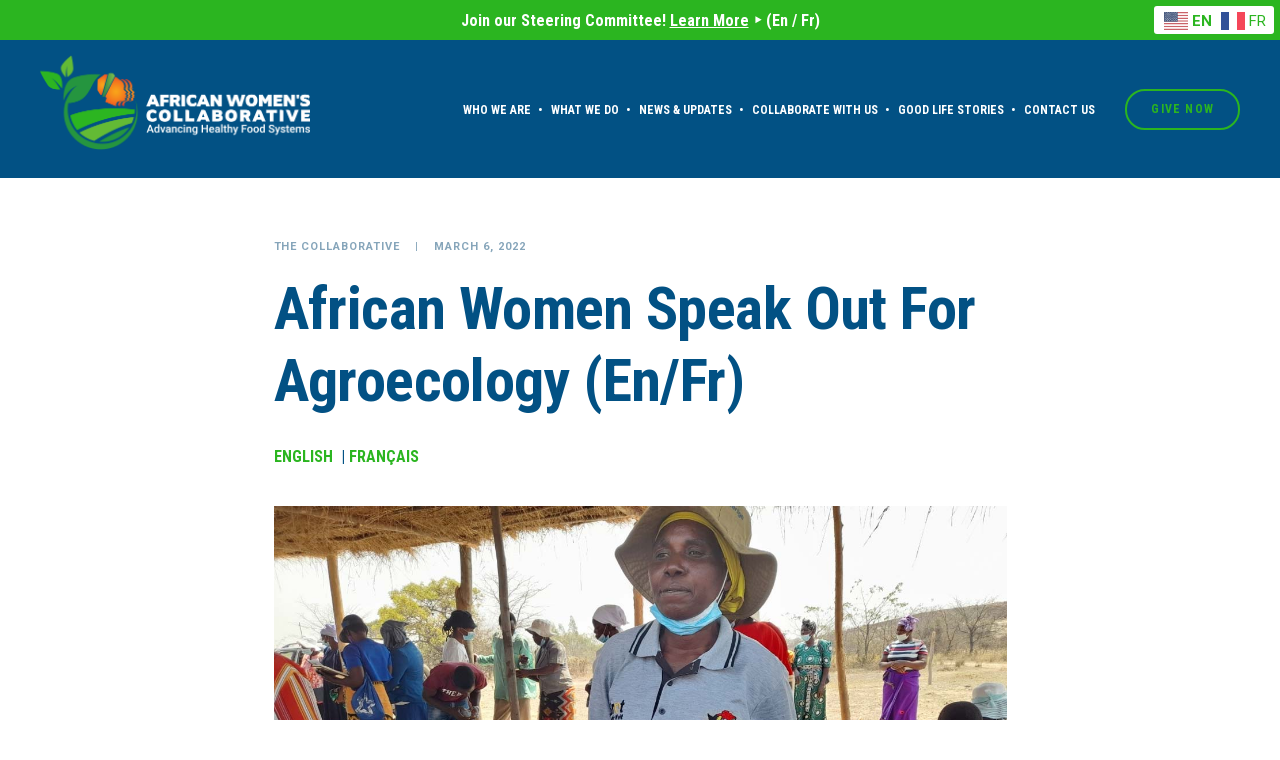

--- FILE ---
content_type: text/html; charset=UTF-8
request_url: https://africanfoodsystems.org/african-women-speak-out-for-agroecology/
body_size: 13936
content:
<!DOCTYPE html>
<html lang="en-US">
	<head>
		<meta charset="UTF-8">
		<title>African Women’s Collaborative for Healthy Food Systems &middot; African Women Speak Out For Agroecology (En/Fr)</title>

<!-- The SEO Framework by Sybre Waaijer -->
<link rel="canonical" href="https://africanfoodsystems.org/african-women-speak-out-for-agroecology/" />
<meta name="description" content="African peasant and indigenous women play a crucial role in the food chain and are largely responsible for providing food that nurtures the growth and health of&#8230;" />
<meta property="og:type" content="article" />
<meta property="og:locale" content="en_US" />
<meta property="og:site_name" content="African Women’s Collaborative for Healthy Food Systems" />
<meta property="og:title" content="African Women’s Collaborative for Healthy Food Systems &middot; African Women Speak Out For Agroecology (En/Fr)" />
<meta property="og:description" content="African peasant and indigenous women play a crucial role in the food chain and are largely responsible for providing food that nurtures the growth and health of their families and communities." />
<meta property="og:url" content="https://africanfoodsystems.org/african-women-speak-out-for-agroecology/" />
<meta property="og:image" content="https://africanfoodsystems.org/wp-content/uploads/2022/03/article-intlwomensday-22-1.jpg" />
<meta property="og:image:width" content="1273" />
<meta property="og:image:height" content="729" />
<meta property="article:published_time" content="2022-03-06T20:19:07+00:00" />
<meta property="article:modified_time" content="2022-03-31T19:26:11+00:00" />
<meta name="twitter:card" content="summary_large_image" />
<meta name="twitter:title" content="African Women’s Collaborative for Healthy Food Systems &middot; African Women Speak Out For Agroecology (En/Fr)" />
<meta name="twitter:description" content="African peasant and indigenous women play a crucial role in the food chain and are largely responsible for providing food that nurtures the growth and health of their families and communities." />
<meta name="twitter:image" content="https://africanfoodsystems.org/wp-content/uploads/2022/03/article-intlwomensday-22-1.jpg" />
<meta name="google-site-verification" content="9v351bWRZKJvCgH94hlcptMoiJGceFDihbFlQ9bB8p4" />
<script type="application/ld+json">{"@context":"https://schema.org","@graph":[{"@type":"WebSite","@id":"https://africanfoodsystems.org/#/schema/WebSite","url":"https://africanfoodsystems.org/","name":"African Women’s Collaborative for Healthy Food Systems","description":"Live a Good Life!","inLanguage":"en-US","potentialAction":{"@type":"SearchAction","target":{"@type":"EntryPoint","urlTemplate":"https://africanfoodsystems.org/search/{search_term_string}/"},"query-input":"required name=search_term_string"},"publisher":{"@type":"Organization","@id":"https://africanfoodsystems.org/#/schema/Organization","name":"African Women’s Collaborative for Healthy Food Systems","url":"https://africanfoodsystems.org/"}},{"@type":"WebPage","@id":"https://africanfoodsystems.org/african-women-speak-out-for-agroecology/","url":"https://africanfoodsystems.org/african-women-speak-out-for-agroecology/","name":"African Women’s Collaborative for Healthy Food Systems &middot; African Women Speak Out For Agroecology (En/Fr)","description":"African peasant and indigenous women play a crucial role in the food chain and are largely responsible for providing food that nurtures the growth and health of&#8230;","inLanguage":"en-US","isPartOf":{"@id":"https://africanfoodsystems.org/#/schema/WebSite"},"breadcrumb":{"@type":"BreadcrumbList","@id":"https://africanfoodsystems.org/#/schema/BreadcrumbList","itemListElement":[{"@type":"ListItem","position":1,"item":"https://africanfoodsystems.org/","name":"African Women’s Collaborative for Healthy Food Systems"},{"@type":"ListItem","position":2,"item":"https://africanfoodsystems.org/category/collaborative-news/","name":"Category: The Collaborative"},{"@type":"ListItem","position":3,"name":"African Women Speak Out For Agroecology (En/Fr)"}]},"potentialAction":{"@type":"ReadAction","target":"https://africanfoodsystems.org/african-women-speak-out-for-agroecology/"},"datePublished":"2022-03-06T20:19:07+00:00","dateModified":"2022-03-31T19:26:11+00:00","author":{"@type":"Person","@id":"https://africanfoodsystems.org/#/schema/Person/7d588631068be78b216b46b582f15c39","name":"africanfoodsystems_fgoed1"}}]}</script>
<!-- / The SEO Framework by Sybre Waaijer | 17.42ms meta | 5.72ms boot -->

<link rel='dns-prefetch' href='//fonts.googleapis.com' />
<link rel='dns-prefetch' href='//www.googletagmanager.com' />
<link rel="alternate" type="application/rss+xml" title="African Women’s Collaborative for Healthy Food Systems &raquo; Feed" href="https://africanfoodsystems.org/feed/" />
<link rel="alternate" type="application/rss+xml" title="African Women’s Collaborative for Healthy Food Systems &raquo; Comments Feed" href="https://africanfoodsystems.org/comments/feed/" />
<script type="text/javascript">
window._wpemojiSettings = {"baseUrl":"https:\/\/s.w.org\/images\/core\/emoji\/14.0.0\/72x72\/","ext":".png","svgUrl":"https:\/\/s.w.org\/images\/core\/emoji\/14.0.0\/svg\/","svgExt":".svg","source":{"concatemoji":"https:\/\/africanfoodsystems.org\/wp-includes\/js\/wp-emoji-release.min.js?ver=6.1.9"}};
/*! This file is auto-generated */
!function(e,a,t){var n,r,o,i=a.createElement("canvas"),p=i.getContext&&i.getContext("2d");function s(e,t){var a=String.fromCharCode,e=(p.clearRect(0,0,i.width,i.height),p.fillText(a.apply(this,e),0,0),i.toDataURL());return p.clearRect(0,0,i.width,i.height),p.fillText(a.apply(this,t),0,0),e===i.toDataURL()}function c(e){var t=a.createElement("script");t.src=e,t.defer=t.type="text/javascript",a.getElementsByTagName("head")[0].appendChild(t)}for(o=Array("flag","emoji"),t.supports={everything:!0,everythingExceptFlag:!0},r=0;r<o.length;r++)t.supports[o[r]]=function(e){if(p&&p.fillText)switch(p.textBaseline="top",p.font="600 32px Arial",e){case"flag":return s([127987,65039,8205,9895,65039],[127987,65039,8203,9895,65039])?!1:!s([55356,56826,55356,56819],[55356,56826,8203,55356,56819])&&!s([55356,57332,56128,56423,56128,56418,56128,56421,56128,56430,56128,56423,56128,56447],[55356,57332,8203,56128,56423,8203,56128,56418,8203,56128,56421,8203,56128,56430,8203,56128,56423,8203,56128,56447]);case"emoji":return!s([129777,127995,8205,129778,127999],[129777,127995,8203,129778,127999])}return!1}(o[r]),t.supports.everything=t.supports.everything&&t.supports[o[r]],"flag"!==o[r]&&(t.supports.everythingExceptFlag=t.supports.everythingExceptFlag&&t.supports[o[r]]);t.supports.everythingExceptFlag=t.supports.everythingExceptFlag&&!t.supports.flag,t.DOMReady=!1,t.readyCallback=function(){t.DOMReady=!0},t.supports.everything||(n=function(){t.readyCallback()},a.addEventListener?(a.addEventListener("DOMContentLoaded",n,!1),e.addEventListener("load",n,!1)):(e.attachEvent("onload",n),a.attachEvent("onreadystatechange",function(){"complete"===a.readyState&&t.readyCallback()})),(e=t.source||{}).concatemoji?c(e.concatemoji):e.wpemoji&&e.twemoji&&(c(e.twemoji),c(e.wpemoji)))}(window,document,window._wpemojiSettings);
</script>
<style type="text/css">
img.wp-smiley,
img.emoji {
	display: inline !important;
	border: none !important;
	box-shadow: none !important;
	height: 1em !important;
	width: 1em !important;
	margin: 0 0.07em !important;
	vertical-align: -0.1em !important;
	background: none !important;
	padding: 0 !important;
}
</style>
	<link rel='stylesheet' id='wp-block-library-css' href='https://africanfoodsystems.org/wp-includes/css/dist/block-library/style.min.css?ver=6.1.9' type='text/css' media='all' />
<link rel='stylesheet' id='classic-theme-styles-css' href='https://africanfoodsystems.org/wp-includes/css/classic-themes.min.css?ver=1' type='text/css' media='all' />
<style id='global-styles-inline-css' type='text/css'>
body{--wp--preset--color--black: #000000;--wp--preset--color--cyan-bluish-gray: #abb8c3;--wp--preset--color--white: #ffffff;--wp--preset--color--pale-pink: #f78da7;--wp--preset--color--vivid-red: #cf2e2e;--wp--preset--color--luminous-vivid-orange: #ff6900;--wp--preset--color--luminous-vivid-amber: #fcb900;--wp--preset--color--light-green-cyan: #7bdcb5;--wp--preset--color--vivid-green-cyan: #00d084;--wp--preset--color--pale-cyan-blue: #8ed1fc;--wp--preset--color--vivid-cyan-blue: #0693e3;--wp--preset--color--vivid-purple: #9b51e0;--wp--preset--gradient--vivid-cyan-blue-to-vivid-purple: linear-gradient(135deg,rgba(6,147,227,1) 0%,rgb(155,81,224) 100%);--wp--preset--gradient--light-green-cyan-to-vivid-green-cyan: linear-gradient(135deg,rgb(122,220,180) 0%,rgb(0,208,130) 100%);--wp--preset--gradient--luminous-vivid-amber-to-luminous-vivid-orange: linear-gradient(135deg,rgba(252,185,0,1) 0%,rgba(255,105,0,1) 100%);--wp--preset--gradient--luminous-vivid-orange-to-vivid-red: linear-gradient(135deg,rgba(255,105,0,1) 0%,rgb(207,46,46) 100%);--wp--preset--gradient--very-light-gray-to-cyan-bluish-gray: linear-gradient(135deg,rgb(238,238,238) 0%,rgb(169,184,195) 100%);--wp--preset--gradient--cool-to-warm-spectrum: linear-gradient(135deg,rgb(74,234,220) 0%,rgb(151,120,209) 20%,rgb(207,42,186) 40%,rgb(238,44,130) 60%,rgb(251,105,98) 80%,rgb(254,248,76) 100%);--wp--preset--gradient--blush-light-purple: linear-gradient(135deg,rgb(255,206,236) 0%,rgb(152,150,240) 100%);--wp--preset--gradient--blush-bordeaux: linear-gradient(135deg,rgb(254,205,165) 0%,rgb(254,45,45) 50%,rgb(107,0,62) 100%);--wp--preset--gradient--luminous-dusk: linear-gradient(135deg,rgb(255,203,112) 0%,rgb(199,81,192) 50%,rgb(65,88,208) 100%);--wp--preset--gradient--pale-ocean: linear-gradient(135deg,rgb(255,245,203) 0%,rgb(182,227,212) 50%,rgb(51,167,181) 100%);--wp--preset--gradient--electric-grass: linear-gradient(135deg,rgb(202,248,128) 0%,rgb(113,206,126) 100%);--wp--preset--gradient--midnight: linear-gradient(135deg,rgb(2,3,129) 0%,rgb(40,116,252) 100%);--wp--preset--duotone--dark-grayscale: url('#wp-duotone-dark-grayscale');--wp--preset--duotone--grayscale: url('#wp-duotone-grayscale');--wp--preset--duotone--purple-yellow: url('#wp-duotone-purple-yellow');--wp--preset--duotone--blue-red: url('#wp-duotone-blue-red');--wp--preset--duotone--midnight: url('#wp-duotone-midnight');--wp--preset--duotone--magenta-yellow: url('#wp-duotone-magenta-yellow');--wp--preset--duotone--purple-green: url('#wp-duotone-purple-green');--wp--preset--duotone--blue-orange: url('#wp-duotone-blue-orange');--wp--preset--font-size--small: 13px;--wp--preset--font-size--medium: 20px;--wp--preset--font-size--large: 36px;--wp--preset--font-size--x-large: 42px;--wp--preset--spacing--20: 0.44rem;--wp--preset--spacing--30: 0.67rem;--wp--preset--spacing--40: 1rem;--wp--preset--spacing--50: 1.5rem;--wp--preset--spacing--60: 2.25rem;--wp--preset--spacing--70: 3.38rem;--wp--preset--spacing--80: 5.06rem;}:where(.is-layout-flex){gap: 0.5em;}body .is-layout-flow > .alignleft{float: left;margin-inline-start: 0;margin-inline-end: 2em;}body .is-layout-flow > .alignright{float: right;margin-inline-start: 2em;margin-inline-end: 0;}body .is-layout-flow > .aligncenter{margin-left: auto !important;margin-right: auto !important;}body .is-layout-constrained > .alignleft{float: left;margin-inline-start: 0;margin-inline-end: 2em;}body .is-layout-constrained > .alignright{float: right;margin-inline-start: 2em;margin-inline-end: 0;}body .is-layout-constrained > .aligncenter{margin-left: auto !important;margin-right: auto !important;}body .is-layout-constrained > :where(:not(.alignleft):not(.alignright):not(.alignfull)){max-width: var(--wp--style--global--content-size);margin-left: auto !important;margin-right: auto !important;}body .is-layout-constrained > .alignwide{max-width: var(--wp--style--global--wide-size);}body .is-layout-flex{display: flex;}body .is-layout-flex{flex-wrap: wrap;align-items: center;}body .is-layout-flex > *{margin: 0;}:where(.wp-block-columns.is-layout-flex){gap: 2em;}.has-black-color{color: var(--wp--preset--color--black) !important;}.has-cyan-bluish-gray-color{color: var(--wp--preset--color--cyan-bluish-gray) !important;}.has-white-color{color: var(--wp--preset--color--white) !important;}.has-pale-pink-color{color: var(--wp--preset--color--pale-pink) !important;}.has-vivid-red-color{color: var(--wp--preset--color--vivid-red) !important;}.has-luminous-vivid-orange-color{color: var(--wp--preset--color--luminous-vivid-orange) !important;}.has-luminous-vivid-amber-color{color: var(--wp--preset--color--luminous-vivid-amber) !important;}.has-light-green-cyan-color{color: var(--wp--preset--color--light-green-cyan) !important;}.has-vivid-green-cyan-color{color: var(--wp--preset--color--vivid-green-cyan) !important;}.has-pale-cyan-blue-color{color: var(--wp--preset--color--pale-cyan-blue) !important;}.has-vivid-cyan-blue-color{color: var(--wp--preset--color--vivid-cyan-blue) !important;}.has-vivid-purple-color{color: var(--wp--preset--color--vivid-purple) !important;}.has-black-background-color{background-color: var(--wp--preset--color--black) !important;}.has-cyan-bluish-gray-background-color{background-color: var(--wp--preset--color--cyan-bluish-gray) !important;}.has-white-background-color{background-color: var(--wp--preset--color--white) !important;}.has-pale-pink-background-color{background-color: var(--wp--preset--color--pale-pink) !important;}.has-vivid-red-background-color{background-color: var(--wp--preset--color--vivid-red) !important;}.has-luminous-vivid-orange-background-color{background-color: var(--wp--preset--color--luminous-vivid-orange) !important;}.has-luminous-vivid-amber-background-color{background-color: var(--wp--preset--color--luminous-vivid-amber) !important;}.has-light-green-cyan-background-color{background-color: var(--wp--preset--color--light-green-cyan) !important;}.has-vivid-green-cyan-background-color{background-color: var(--wp--preset--color--vivid-green-cyan) !important;}.has-pale-cyan-blue-background-color{background-color: var(--wp--preset--color--pale-cyan-blue) !important;}.has-vivid-cyan-blue-background-color{background-color: var(--wp--preset--color--vivid-cyan-blue) !important;}.has-vivid-purple-background-color{background-color: var(--wp--preset--color--vivid-purple) !important;}.has-black-border-color{border-color: var(--wp--preset--color--black) !important;}.has-cyan-bluish-gray-border-color{border-color: var(--wp--preset--color--cyan-bluish-gray) !important;}.has-white-border-color{border-color: var(--wp--preset--color--white) !important;}.has-pale-pink-border-color{border-color: var(--wp--preset--color--pale-pink) !important;}.has-vivid-red-border-color{border-color: var(--wp--preset--color--vivid-red) !important;}.has-luminous-vivid-orange-border-color{border-color: var(--wp--preset--color--luminous-vivid-orange) !important;}.has-luminous-vivid-amber-border-color{border-color: var(--wp--preset--color--luminous-vivid-amber) !important;}.has-light-green-cyan-border-color{border-color: var(--wp--preset--color--light-green-cyan) !important;}.has-vivid-green-cyan-border-color{border-color: var(--wp--preset--color--vivid-green-cyan) !important;}.has-pale-cyan-blue-border-color{border-color: var(--wp--preset--color--pale-cyan-blue) !important;}.has-vivid-cyan-blue-border-color{border-color: var(--wp--preset--color--vivid-cyan-blue) !important;}.has-vivid-purple-border-color{border-color: var(--wp--preset--color--vivid-purple) !important;}.has-vivid-cyan-blue-to-vivid-purple-gradient-background{background: var(--wp--preset--gradient--vivid-cyan-blue-to-vivid-purple) !important;}.has-light-green-cyan-to-vivid-green-cyan-gradient-background{background: var(--wp--preset--gradient--light-green-cyan-to-vivid-green-cyan) !important;}.has-luminous-vivid-amber-to-luminous-vivid-orange-gradient-background{background: var(--wp--preset--gradient--luminous-vivid-amber-to-luminous-vivid-orange) !important;}.has-luminous-vivid-orange-to-vivid-red-gradient-background{background: var(--wp--preset--gradient--luminous-vivid-orange-to-vivid-red) !important;}.has-very-light-gray-to-cyan-bluish-gray-gradient-background{background: var(--wp--preset--gradient--very-light-gray-to-cyan-bluish-gray) !important;}.has-cool-to-warm-spectrum-gradient-background{background: var(--wp--preset--gradient--cool-to-warm-spectrum) !important;}.has-blush-light-purple-gradient-background{background: var(--wp--preset--gradient--blush-light-purple) !important;}.has-blush-bordeaux-gradient-background{background: var(--wp--preset--gradient--blush-bordeaux) !important;}.has-luminous-dusk-gradient-background{background: var(--wp--preset--gradient--luminous-dusk) !important;}.has-pale-ocean-gradient-background{background: var(--wp--preset--gradient--pale-ocean) !important;}.has-electric-grass-gradient-background{background: var(--wp--preset--gradient--electric-grass) !important;}.has-midnight-gradient-background{background: var(--wp--preset--gradient--midnight) !important;}.has-small-font-size{font-size: var(--wp--preset--font-size--small) !important;}.has-medium-font-size{font-size: var(--wp--preset--font-size--medium) !important;}.has-large-font-size{font-size: var(--wp--preset--font-size--large) !important;}.has-x-large-font-size{font-size: var(--wp--preset--font-size--x-large) !important;}
.wp-block-navigation a:where(:not(.wp-element-button)){color: inherit;}
:where(.wp-block-columns.is-layout-flex){gap: 2em;}
.wp-block-pullquote{font-size: 1.5em;line-height: 1.6;}
</style>
<link rel='stylesheet' id='contact-form-7-css' href='https://africanfoodsystems.org/wp-content/plugins/contact-form-7/includes/css/styles.css?ver=5.4.1' type='text/css' media='all' />
<link rel='stylesheet' id='plyr-css-css' href='https://africanfoodsystems.org/wp-content/plugins/easy-video-player/lib/plyr.css?ver=6.1.9' type='text/css' media='all' />
<link rel='stylesheet' id='mediaelement-css' href='https://africanfoodsystems.org/wp-includes/js/mediaelement/mediaelementplayer-legacy.min.css?ver=4.2.17' type='text/css' media='all' />
<link rel='stylesheet' id='wp-mediaelement-css' href='https://africanfoodsystems.org/wp-includes/js/mediaelement/wp-mediaelement.min.css?ver=6.1.9' type='text/css' media='all' />
<link rel='stylesheet' id='bateaux-css' href='https://africanfoodsystems.org/wp-content/themes/bateaux/dist/css/main.min.css?ver=1.2.6' type='text/css' media='all' />
<link rel='stylesheet' id='bateaux-custom-css' href='//africanfoodsystems.org/wp-content/uploads/style-custom.css?ver=7a5c5700' type='text/css' media='all' />
<link rel='stylesheet' id='bateaux-google-fonts-css' href='//fonts.googleapis.com/css?family=Roboto%3A400%2C400italic%2C700%2C700italic%2Citalic%7CRoboto+Condensed%3A400%2C400italic%2C700%2C700italic%7CPermanent+Marker%3A400&#038;subset=latin%2Ccyrillic-ext%2Ccyrillic%2Clatin-ext%2Cgreek%2Cgreek-ext%2Cvietnamese&#038;ver=6.1.9' type='text/css' media='all' />
<link rel='stylesheet' id='video-js-css' href='https://africanfoodsystems.org/wp-content/plugins/video-embed-thumbnail-generator/video-js/video-js.min.css?ver=8.16.1' type='text/css' media='all' />
<link rel='stylesheet' id='video-js-kg-skin-css' href='https://africanfoodsystems.org/wp-content/plugins/video-embed-thumbnail-generator/video-js/kg-video-js-skin.css?ver=4.10.3' type='text/css' media='all' />
<link rel='stylesheet' id='kgvid_video_styles-css' href='https://africanfoodsystems.org/wp-content/plugins/video-embed-thumbnail-generator/src/public/css/videopack-styles.css?ver=4.10.3' type='text/css' media='all' />
<link rel='stylesheet' id='bateaux-child-css' href='https://africanfoodsystems.org/wp-content/themes/bateaux-child/style.css?ver=6.1.9' type='text/css' media='all' />
<script type='text/javascript' src='https://africanfoodsystems.org/wp-includes/js/jquery/jquery.min.js?ver=3.6.1' id='jquery-core-js'></script>
<script type='text/javascript' src='https://africanfoodsystems.org/wp-includes/js/jquery/jquery-migrate.min.js?ver=3.3.2' id='jquery-migrate-js'></script>
<script type='text/javascript' id='plyr-js-js-extra'>
/* <![CDATA[ */
var easy_video_player = {"plyr_iconUrl":"https:\/\/africanfoodsystems.org\/wp-content\/plugins\/easy-video-player\/lib\/plyr.svg","plyr_blankVideo":"https:\/\/africanfoodsystems.org\/wp-content\/plugins\/easy-video-player\/lib\/blank.mp4"};
/* ]]> */
</script>
<script type='text/javascript' src='https://africanfoodsystems.org/wp-content/plugins/easy-video-player/lib/plyr.js?ver=6.1.9' id='plyr-js-js'></script>
<link rel="https://api.w.org/" href="https://africanfoodsystems.org/wp-json/" /><link rel="alternate" type="application/json" href="https://africanfoodsystems.org/wp-json/wp/v2/posts/426" /><link rel="EditURI" type="application/rsd+xml" title="RSD" href="https://africanfoodsystems.org/xmlrpc.php?rsd" />
<link rel="wlwmanifest" type="application/wlwmanifest+xml" href="https://africanfoodsystems.org/wp-includes/wlwmanifest.xml" />
<link rel="alternate" type="application/json+oembed" href="https://africanfoodsystems.org/wp-json/oembed/1.0/embed?url=https%3A%2F%2Fafricanfoodsystems.org%2Fafrican-women-speak-out-for-agroecology%2F" />
<link rel="alternate" type="text/xml+oembed" href="https://africanfoodsystems.org/wp-json/oembed/1.0/embed?url=https%3A%2F%2Fafricanfoodsystems.org%2Fafrican-women-speak-out-for-agroecology%2F&#038;format=xml" />
<meta name="generator" content="Site Kit by Google 1.167.0" /><script id="mcjs">!function(c,h,i,m,p){m=c.createElement(h),p=c.getElementsByTagName(h)[0],m.async=1,m.src=i,p.parentNode.insertBefore(m,p)}(document,"script","https://chimpstatic.com/mcjs-connected/js/users/519886de24e360a2be0cfd346/738ac586b0e8d60117abd77af.js");</script>
<link rel="icon" type="image/x-icon" href="https://africanfoodsystems.org/wp-content/uploads/2025/12/favicon.png" /><meta name="viewport" content="width=device-width, initial-scale=1.0"><!--[if lte IE 9]><style type="text/css">.btx-opacity1 { opacity: 1; }</style><![endif]-->	</head>

	

<body class="post-template-default single single-post postid-426 single-format-standard btx-layout btx-layout--wide btx-layout-responsive btx-layout--topnav btx-layout--topnav-standard" data-scheme="light" data-layout="wide" data-arrow_style="ln-chevron" data-arrow_background="transparent">
	<svg xmlns="http://www.w3.org/2000/svg" viewBox="0 0 0 0" width="0" height="0" focusable="false" role="none" style="visibility: hidden; position: absolute; left: -9999px; overflow: hidden;" ><defs><filter id="wp-duotone-dark-grayscale"><feColorMatrix color-interpolation-filters="sRGB" type="matrix" values=" .299 .587 .114 0 0 .299 .587 .114 0 0 .299 .587 .114 0 0 .299 .587 .114 0 0 " /><feComponentTransfer color-interpolation-filters="sRGB" ><feFuncR type="table" tableValues="0 0.49803921568627" /><feFuncG type="table" tableValues="0 0.49803921568627" /><feFuncB type="table" tableValues="0 0.49803921568627" /><feFuncA type="table" tableValues="1 1" /></feComponentTransfer><feComposite in2="SourceGraphic" operator="in" /></filter></defs></svg><svg xmlns="http://www.w3.org/2000/svg" viewBox="0 0 0 0" width="0" height="0" focusable="false" role="none" style="visibility: hidden; position: absolute; left: -9999px; overflow: hidden;" ><defs><filter id="wp-duotone-grayscale"><feColorMatrix color-interpolation-filters="sRGB" type="matrix" values=" .299 .587 .114 0 0 .299 .587 .114 0 0 .299 .587 .114 0 0 .299 .587 .114 0 0 " /><feComponentTransfer color-interpolation-filters="sRGB" ><feFuncR type="table" tableValues="0 1" /><feFuncG type="table" tableValues="0 1" /><feFuncB type="table" tableValues="0 1" /><feFuncA type="table" tableValues="1 1" /></feComponentTransfer><feComposite in2="SourceGraphic" operator="in" /></filter></defs></svg><svg xmlns="http://www.w3.org/2000/svg" viewBox="0 0 0 0" width="0" height="0" focusable="false" role="none" style="visibility: hidden; position: absolute; left: -9999px; overflow: hidden;" ><defs><filter id="wp-duotone-purple-yellow"><feColorMatrix color-interpolation-filters="sRGB" type="matrix" values=" .299 .587 .114 0 0 .299 .587 .114 0 0 .299 .587 .114 0 0 .299 .587 .114 0 0 " /><feComponentTransfer color-interpolation-filters="sRGB" ><feFuncR type="table" tableValues="0.54901960784314 0.98823529411765" /><feFuncG type="table" tableValues="0 1" /><feFuncB type="table" tableValues="0.71764705882353 0.25490196078431" /><feFuncA type="table" tableValues="1 1" /></feComponentTransfer><feComposite in2="SourceGraphic" operator="in" /></filter></defs></svg><svg xmlns="http://www.w3.org/2000/svg" viewBox="0 0 0 0" width="0" height="0" focusable="false" role="none" style="visibility: hidden; position: absolute; left: -9999px; overflow: hidden;" ><defs><filter id="wp-duotone-blue-red"><feColorMatrix color-interpolation-filters="sRGB" type="matrix" values=" .299 .587 .114 0 0 .299 .587 .114 0 0 .299 .587 .114 0 0 .299 .587 .114 0 0 " /><feComponentTransfer color-interpolation-filters="sRGB" ><feFuncR type="table" tableValues="0 1" /><feFuncG type="table" tableValues="0 0.27843137254902" /><feFuncB type="table" tableValues="0.5921568627451 0.27843137254902" /><feFuncA type="table" tableValues="1 1" /></feComponentTransfer><feComposite in2="SourceGraphic" operator="in" /></filter></defs></svg><svg xmlns="http://www.w3.org/2000/svg" viewBox="0 0 0 0" width="0" height="0" focusable="false" role="none" style="visibility: hidden; position: absolute; left: -9999px; overflow: hidden;" ><defs><filter id="wp-duotone-midnight"><feColorMatrix color-interpolation-filters="sRGB" type="matrix" values=" .299 .587 .114 0 0 .299 .587 .114 0 0 .299 .587 .114 0 0 .299 .587 .114 0 0 " /><feComponentTransfer color-interpolation-filters="sRGB" ><feFuncR type="table" tableValues="0 0" /><feFuncG type="table" tableValues="0 0.64705882352941" /><feFuncB type="table" tableValues="0 1" /><feFuncA type="table" tableValues="1 1" /></feComponentTransfer><feComposite in2="SourceGraphic" operator="in" /></filter></defs></svg><svg xmlns="http://www.w3.org/2000/svg" viewBox="0 0 0 0" width="0" height="0" focusable="false" role="none" style="visibility: hidden; position: absolute; left: -9999px; overflow: hidden;" ><defs><filter id="wp-duotone-magenta-yellow"><feColorMatrix color-interpolation-filters="sRGB" type="matrix" values=" .299 .587 .114 0 0 .299 .587 .114 0 0 .299 .587 .114 0 0 .299 .587 .114 0 0 " /><feComponentTransfer color-interpolation-filters="sRGB" ><feFuncR type="table" tableValues="0.78039215686275 1" /><feFuncG type="table" tableValues="0 0.94901960784314" /><feFuncB type="table" tableValues="0.35294117647059 0.47058823529412" /><feFuncA type="table" tableValues="1 1" /></feComponentTransfer><feComposite in2="SourceGraphic" operator="in" /></filter></defs></svg><svg xmlns="http://www.w3.org/2000/svg" viewBox="0 0 0 0" width="0" height="0" focusable="false" role="none" style="visibility: hidden; position: absolute; left: -9999px; overflow: hidden;" ><defs><filter id="wp-duotone-purple-green"><feColorMatrix color-interpolation-filters="sRGB" type="matrix" values=" .299 .587 .114 0 0 .299 .587 .114 0 0 .299 .587 .114 0 0 .299 .587 .114 0 0 " /><feComponentTransfer color-interpolation-filters="sRGB" ><feFuncR type="table" tableValues="0.65098039215686 0.40392156862745" /><feFuncG type="table" tableValues="0 1" /><feFuncB type="table" tableValues="0.44705882352941 0.4" /><feFuncA type="table" tableValues="1 1" /></feComponentTransfer><feComposite in2="SourceGraphic" operator="in" /></filter></defs></svg><svg xmlns="http://www.w3.org/2000/svg" viewBox="0 0 0 0" width="0" height="0" focusable="false" role="none" style="visibility: hidden; position: absolute; left: -9999px; overflow: hidden;" ><defs><filter id="wp-duotone-blue-orange"><feColorMatrix color-interpolation-filters="sRGB" type="matrix" values=" .299 .587 .114 0 0 .299 .587 .114 0 0 .299 .587 .114 0 0 .299 .587 .114 0 0 " /><feComponentTransfer color-interpolation-filters="sRGB" ><feFuncR type="table" tableValues="0.098039215686275 1" /><feFuncG type="table" tableValues="0 0.66274509803922" /><feFuncB type="table" tableValues="0.84705882352941 0.41960784313725" /><feFuncA type="table" tableValues="1 1" /></feComponentTransfer><feComposite in2="SourceGraphic" operator="in" /></filter></defs></svg>	
	<div class="btx-wrapper btx-p-bg-bg btx-wrapper--parallax-footer">

		
			
			<header class="btx-header" data-transparent="" data-height="180">
									<div class="btx-topbar btx-topbar--standard btx-dark-scheme">
						<div class="btx-container--fullwidth">
							<div class="btx-row">

																<div class="btx-topbar-column btx-col-12">
																			<div class="btx-widgets">
											<ul class="btx-widgets-list">
												<li id="bateaux_widget_html-2" class="widget btx-widget btx-widget-html"><h6 style="margin:0"><a href="https://africanfoodsystems.org/opportunity-to-join-our-steering-committee/">Join our Steering Committee! <span style="text-decoration:underline">Learn More</span> ‣ (En / Fr)</a></h6></li>
											</ul>
										</div>
																	</div>
															</div>
						</div>
					</div>
				
															
<nav class="btx-navbar btx-navbar--standard btx-dark-scheme btx-highlight-fade btx-navbar--right btx-navbar--custom" data-height="180" data-style="standard">
	<div class="btx-container--fullwidth">
		<div class="btx-navbar-content-wrapper">
			<div class="btx-navbar-header">
				<a class="btx-navbar-brand" href="https://africanfoodsystems.org">

																	<img class="btx-navbar-logo btx-navbar-logo--image" src="https://africanfoodsystems.org/wp-content/uploads/2022/03/awc-logo-wht.png" alt="logo" />
					
									</a>
			</div>

							<div class="btx-button btx-button--border btx-button-hover--inverse btx-button-size--small btx-button-color--brand btx-navbar-widget"><a class="btnx js-header-link-btn" href="/give" target="_self" style="border-radius:35px; border-width:2px;">Give Now</a></div>			
			<ul id="menu-main-menu" class="btx-navbar-nav btx-menu"><li  id="menu-item-27" class="menu-item menu-item-type-post_type menu-item-object-page menu-item-has-children menu-item-27"><a href="https://africanfoodsystems.org/who/">Who We Are</a><ul class="sub-menu btx-s-bg-bg"><li  id="menu-item-114" class="menu-item menu-item-type-custom menu-item-object-custom menu-item-114"><a href="/who/#how">How we started</a></li><li  id="menu-item-115" class="menu-item menu-item-type-custom menu-item-object-custom menu-item-115"><a href="/who/#mission">Our mission, vision &#038; values</a></li><li  id="menu-item-116" class="menu-item menu-item-type-custom menu-item-object-custom menu-item-116"><a href="/who/#leadership">Our leadership</a></li><li  id="menu-item-117" class="menu-item menu-item-type-custom menu-item-object-custom menu-item-117"><a href="/who/#partners">Our partners</a></li></ul></li><li  id="menu-item-26" class="menu-item menu-item-type-post_type menu-item-object-page menu-item-has-children menu-item-26"><a href="https://africanfoodsystems.org/what/">What We Do</a><ul class="sub-menu btx-s-bg-bg"><li  id="menu-item-125" class="menu-item menu-item-type-custom menu-item-object-custom menu-item-125"><a href="/what/#womens-seeds">Womens&#8217;s Seeds</a></li><li  id="menu-item-126" class="menu-item menu-item-type-custom menu-item-object-custom menu-item-126"><a href="/what/#agroecology">Women &#038; Agroecology</a></li><li  id="menu-item-544" class="menu-item menu-item-type-custom menu-item-object-custom menu-item-544"><a href="/what/#nutritional-foods">Women &#038; Nutritional Foods</a></li></ul></li><li  id="menu-item-312" class="menu-item menu-item-type-post_type menu-item-object-page menu-item-312"><a href="https://africanfoodsystems.org/news/">News &#038; Updates</a></li><li  id="menu-item-25" class="menu-item menu-item-type-post_type menu-item-object-page menu-item-25"><a href="https://africanfoodsystems.org/collaborate/">Collaborate With Us</a></li><li  id="menu-item-24" class="menu-item menu-item-type-post_type menu-item-object-page menu-item-has-children menu-item-24"><a href="https://africanfoodsystems.org/good-life-stories/">Good Life Stories</a><ul class="sub-menu btx-s-bg-bg"><li  id="menu-item-725" class="menu-item menu-item-type-post_type menu-item-object-page menu-item-725"><a href="https://africanfoodsystems.org/creating-bold-horizons/">Creating Bold Horizons Exhibit</a></li><li  id="menu-item-724" class="menu-item menu-item-type-custom menu-item-object-custom menu-item-724"><a href="/good-life-stories/#tell-your-story">Tell Your Story</a></li></ul></li><li  id="menu-item-23" class="menu-item menu-item-type-post_type menu-item-object-page menu-item-23"><a href="https://africanfoodsystems.org/contact/">Contact Us</a></li></ul>
					</div>
	</div>
</nav>
										<div class="btx-header-widgets btx-left-alignment btx-dark-scheme">
						<div class="btx-header-widgets-content">
							<div class="btx-container--fullwidth">
								<div class="btx-row">

																			<div class="btx-header-widgets-column btx-p-border-border btx-col-3">
																					</div>
																			<div class="btx-header-widgets-column btx-p-border-border btx-col-3">
																					</div>
																			<div class="btx-header-widgets-column btx-p-border-border btx-col-3">
																					</div>
																			<div class="btx-header-widgets-column btx-p-border-border btx-col-3">
																					</div>
																	</div>
							</div>
						</div>
					</div>
													
<nav class="btx-navbar--mobile btx-navbar--mobile--full btx-navbar--minimal btx-navbar--minimal--full btx-dark-scheme" data-height="60">
	<div class="btx-container--fullwidth">
		<div class="btx-navbar-content-wrapper">
			<div class="btx-navbar-header">
				<a class="btx-navbar-brand" href="https://africanfoodsystems.org">

					
																				<img class="btx-navbar-logo btx-navbar-logo--image" src="https://africanfoodsystems.org/wp-content/uploads/2022/03/awc-logo-wht.png" alt="logo" />
						
					
									</a>
			</div>

							<a class="btx-collapsed-button" href="#" data-target=".btx-collapsed-menu">
					<span class="btx-lines"></span>
				</a>
									<div class="btx-collapsed-menu btx-collapsed-menu--full btx-p-bg-bg">
						<div class="btx-collapsed-menu-inner">
							<ul id="menu-main-menu-1" class="btx-navbar-nav btx-menu"><li  class="menu-item menu-item-type-post_type menu-item-object-page menu-item-has-children menu-item-27"><a href="https://africanfoodsystems.org/who/">Who We Are</a><ul class="sub-menu btx-s-bg-bg"><li  class="menu-item menu-item-type-custom menu-item-object-custom menu-item-114"><a href="/who/#how">How we started</a></li><li  class="menu-item menu-item-type-custom menu-item-object-custom menu-item-115"><a href="/who/#mission">Our mission, vision &#038; values</a></li><li  class="menu-item menu-item-type-custom menu-item-object-custom menu-item-116"><a href="/who/#leadership">Our leadership</a></li><li  class="menu-item menu-item-type-custom menu-item-object-custom menu-item-117"><a href="/who/#partners">Our partners</a></li></ul></li><li  class="menu-item menu-item-type-post_type menu-item-object-page menu-item-has-children menu-item-26"><a href="https://africanfoodsystems.org/what/">What We Do</a><ul class="sub-menu btx-s-bg-bg"><li  class="menu-item menu-item-type-custom menu-item-object-custom menu-item-125"><a href="/what/#womens-seeds">Womens&#8217;s Seeds</a></li><li  class="menu-item menu-item-type-custom menu-item-object-custom menu-item-126"><a href="/what/#agroecology">Women &#038; Agroecology</a></li><li  class="menu-item menu-item-type-custom menu-item-object-custom menu-item-544"><a href="/what/#nutritional-foods">Women &#038; Nutritional Foods</a></li></ul></li><li  class="menu-item menu-item-type-post_type menu-item-object-page menu-item-312"><a href="https://africanfoodsystems.org/news/">News &#038; Updates</a></li><li  class="menu-item menu-item-type-post_type menu-item-object-page menu-item-25"><a href="https://africanfoodsystems.org/collaborate/">Collaborate With Us</a></li><li  class="menu-item menu-item-type-post_type menu-item-object-page menu-item-has-children menu-item-24"><a href="https://africanfoodsystems.org/good-life-stories/">Good Life Stories</a><ul class="sub-menu btx-s-bg-bg"><li  class="menu-item menu-item-type-post_type menu-item-object-page menu-item-725"><a href="https://africanfoodsystems.org/creating-bold-horizons/">Creating Bold Horizons Exhibit</a></li><li  class="menu-item menu-item-type-custom menu-item-object-custom menu-item-724"><a href="/good-life-stories/#tell-your-story">Tell Your Story</a></li></ul></li><li  class="menu-item menu-item-type-post_type menu-item-object-page menu-item-23"><a href="https://africanfoodsystems.org/contact/">Contact Us</a></li><li class="menu-item menu-item-gtranslate menu-item-has-children notranslate"><a href="#" data-gt-lang="en" class="gt-current-wrapper notranslate"><img src="https://africanfoodsystems.org/wp-content/plugins/gtranslate/flags/svg/en-us.svg" width="24" height="24" alt="en" loading="lazy"> <span>EN</span></a><ul class="dropdown-menu sub-menu"><li class="menu-item menu-item-gtranslate-child"><a href="#" data-gt-lang="en" class="gt-current-lang notranslate"><img src="https://africanfoodsystems.org/wp-content/plugins/gtranslate/flags/svg/en-us.svg" width="24" height="24" alt="en" loading="lazy"> <span>EN</span></a></li><li class="menu-item menu-item-gtranslate-child"><a href="#" data-gt-lang="fr" class="notranslate"><img src="https://africanfoodsystems.org/wp-content/plugins/gtranslate/flags/svg/fr.svg" width="24" height="24" alt="fr" loading="lazy"> <span>FR</span></a></li></ul></li></ul>						</div>
					</div>
										
							<div class="btx-button btx-button--border btx-button-hover--inverse btx-button-size--small btx-button-color--brand btx-navbar-widget"><a class="btnx js-header-link-btn" href="/give" target="_self" style="border-radius:35px; border-width:2px;">Give Now</a></div>			
		</div>
	</div>
</nav>
							</header>

		
		
			<main class="btx-content" id="main">
			<article id="post-426" class="btx-content-wrapper post-426 post type-post status-publish format-standard has-post-thumbnail hentry category-collaborative-news">
				<div class="btx-post btx-post--standard btx-post--no-sidebar btx-post-featured--none">

											<!--Non fullwidth size media Breadcrumb begins here-->
						
					
					<div class="btx-container js-dynamic-navbar">
						
						<div class="btx-main btx-main--single">
							<div class="btx-main-wrapper">
																	<!--Post Title (overlap layout and full layout not standard post format)-->
									<div class="btx-post-headline">
										<div class="btx-post-meta"><span class="btx-post-category btx-post-category--plain"><a class="btx-p-text-color" href="https://africanfoodsystems.org/category/collaborative-news/" title="The Collaborative">The Collaborative</a></span><span class="btx-post-date post-date date updated">March 6, 2022</span></div><h1 class="btx-post-title post-title entry-title">African Women Speak Out For Agroecology (En/Fr)</h1>									</div>
								
								
								<!--Begin Main Post Part-->
								<div class="btx-post-body">
									<!--Content Part-->
																												<div class="btx-post-content">
											<h6><a href="#en">ENGLISH</a>  | <a href="#fr">FRANÇAIS</a></h6>
<div class="btx-item btx-image btx-center-position"><div class="btx-image-container"><div class="btx-media-wrapper" style="max-width:100%;"><div class="btx-media-wrapper-inner"><img src="https://africanfoodsystems.org/wp-content/uploads/2022/03/article-intlwomensday-22-1.jpg" alt=""  width="1273" height="729" srcset="https://africanfoodsystems.org/wp-content/uploads/2022/03/article-intlwomensday-22-1.jpg 1273w, https://africanfoodsystems.org/wp-content/uploads/2022/03/article-intlwomensday-22-1-1024x586.jpg 1024w, https://africanfoodsystems.org/wp-content/uploads/2022/03/article-intlwomensday-22-1-768x440.jpg 768w, https://africanfoodsystems.org/wp-content/uploads/2022/03/article-intlwomensday-22-1-512x293.jpg 512w, https://africanfoodsystems.org/wp-content/uploads/2022/03/article-intlwomensday-22-1-300x172.jpg 300w" sizes="(max-width:1273px) 100vw, 1273px" /></div></div></div></div>
<div id="en">
<p>African peasant and indigenous women play a crucial role in the food chain and are largely responsible for providing food that nurtures the growth and health of their families and communities. Across the continent, they strive to ensure that communities and regions are food secure, healthy, dynamic, and contributing to the country&#8217;s economy.</p>
<p>Yet African peasant, pastoralist and indigenous women face harsh challenges daily, experiencing extreme marginalisation, exclusion from decision-making, denial of essential resources, and disregard for their deep knowledge as practitioners in all aspects of the food system. In the face of these challenges, African rural women farmers show great tenacity and are increasingly demanding the right to produce and process healthy foods using agroecological practices.</p>
<p>In recognition of this, the African Women’s Collaborative for Healthy Food Systems embarked<br />
on a storytelling project over the last 12 months, working with rural women in communities in Zambia, Zimbabwe, Senegal, Uganda, and Kenya to bring their stories to a larger audience. Through the storytelling project, a range of radio programmes, articles and videos have been published which convey clearly the contribution and achievements of peasant and indigenous women in maintaining healthy food systems, their lack of rights and resources, and the actions needed to change their circumstances.</p>
<p>Through this article, the Collaborative advocates for increased support for African peasant and indigenous women who are determined to practice agroecology and who continue to play crucial roles in maintaining healthy food systems. It highlights the importance of strategic partnerships and collaborations between women’s rights and food sovereignty organisations that have a critical role to play in breaking the legal and cultural barriers to peasant and indigenous women’s full engagement in their community food systems.</p>
<p>Peasant and indigenous women need increased access to resources that support their production and processing of healthy foods using agroecological methods.</p>
<div class="btx-item btx-button btx-button--border btx-button-hover--inverse btx-button-size--large btx-button-color--brand btx-center-position"><a href="/wp-content/uploads/2022/03/African-Women-Speak-Out-For-Agroecology-EN.pdf" class="btnx" target="_blank" style="border-radius:40px; border-width:2px;">Download in English<i class="twf twf-download btx-icon--after"></i></a></div>
</div>
<p>&nbsp;</p>
<hr />
<p>&nbsp;</p>
<div id="fr">
<p>Les paysannes africaines et les femmes autochtones jouent un rôle crucial dans la chaîne alimentaire et sont en grande partie responsables de la fourniture d&#8217;aliments qui favorisent la croissance et la santé de leurs familles et de leurs communautés. À travers le continent, elles s&#8217;efforcent de s’assurer que les communautés et les régions sont à l’abri de l’insécurité alimentaire, saines, dynamiques et contribuent à l&#8217;économie du pays.</p>
<p>Pourtant, les paysannes, les éleveurs, et les femmes autochtones africaines, sont confrontées à des défis difficiles chaque jour, faisant l&#8217;expérience d&#8217;une marginalisation extrême, de l&#8217;exclusion de la prise de décision, du refus des ressources essentielles, et du mépris de leurs connaissances approfondies en tant que praticiennes dans tous les aspects du système alimentaire. Face à ces défis, les agricultrices rurales africaines, font preuve d&#8217;une grande ténacité et revendiquent de plus en plus le droit de produire et de transformer des aliments sains, en utilisant des pratiques agroécologiques.Conscient de ce fait, le Collaboratif des femmes africaines pour des systèmes alimentaires sains a lancé un projet de narration au cours des 12 derniers mois, travaillant avec des femmes rurales dans des communautés en Zambie, au Zimbabwe, au Sénégal, en Ouganda et au Kenya, afin de faire connaître leurs histoires à un public plus large. Grâce au projet de narration, une série d’émissions radio, d&#8217;articles et de vidéos ont été publiés qui transmettent clairement la contribution et les réalisations des paysannes et des femmes autochtones dans le maintien de systèmes alimentaires sains, leur manque de droits et de ressources, et les actions nécessaires qui pourront permettre de changer leur situation.</p>
<p>À travers cet article, le Collaboratif plaide pour un soutien accru aux paysannes et femmes autochtones africaines qui sont déterminées à pratiquer l&#8217;agroécologie, et qui continuent de jouer un rôle crucial dans le maintien de systèmes alimentaires sains. Il souligne l&#8217;importance des partenariats stratégiques et des collaborations entre les organisations de défense des droits des femmes et de souveraineté alimentaire, qui ont un rôle essentiel à jouer pour briser les barrières juridiques et culturelles à l&#8217;engagement total des paysannes et des femmes autochtones dans leurs systèmes alimentaires communautaires.</p>
<p>Les paysannes et les femmes autochtones ont besoin d&#8217;un accès accru aux ressources qui soutiennent leur production et la transformation d&#8217;aliments sains, à l&#8217;aide de méthodes agroécologiques.</p>
</div>
<div><div class="btx-item btx-button btx-button--border btx-button-hover--inverse btx-button-size--large btx-button-color--brand btx-center-position"><a href="/wp-content/uploads/2022/03/Les-femmes-africaines-sexpriment-en-faveur-de-lagroécologie-FR.pdf" class="btnx" target="_blank" style="border-radius:40px; border-width:2px;">Télécharger en français<i class="twf twf-download btx-icon--after"></i></a></div></div>
																					</div>
									
									
																			<!--Social Share-->
										<div class="btx-post-share btx-s-text-color btx-share btx-share--icon btx-center-align">
											<ul class="btx-social-share btx-social-share--icon" style="font-size:15px;"><li class="btx-p-border-border btx-share-item"><a href="http://www.facebook.com/share.php?u=https://africanfoodsystems.org/african-women-speak-out-for-agroecology/&#038;title=African+Women+Speak+Out+For+Agroecology+%28En%2FFr%29" class="js-share btx-social-facebook"><span class="btx-icon btx-icon--with-hover btx-icon--plain btx-icon--hover-plain btx-icon--small"><span class="btx-icon-normal btx-icon-plain btx-p-brand-color" style="color:#025184;"><i class="twf twf-facebook"></i></span><span class="btx-icon-hover btx-icon-plain btx-s-brand-color" style="color:#2bb520;"><i class="twf twf-facebook"></i></span></span></a></li><li class="btx-p-border-border btx-share-item"><a href="http://twitter.com/intent/tweet?text=African+Women+Speak+Out+For+Agroecology+%28En%2FFr%29+https://africanfoodsystems.org/african-women-speak-out-for-agroecology/" class="js-share btx-social-twitter"><span class="btx-icon btx-icon--with-hover btx-icon--plain btx-icon--hover-plain btx-icon--small"><span class="btx-icon-normal btx-icon-plain btx-p-brand-color" style="color:#025184;"><i class="twf twf-twitter"></i></span><span class="btx-icon-hover btx-icon-plain btx-s-brand-color" style="color:#2bb520;"><i class="twf twf-twitter"></i></span></span></a></li><li class="btx-p-border-border btx-share-item"><a href="http://pinterest.com/pin/create/button/?url=https://africanfoodsystems.org/african-women-speak-out-for-agroecology/&#038;media=https://africanfoodsystems.org/wp-content/uploads/2022/03/article-intlwomensday-22-1.jpg&#038;description=African+Women+Speak+Out+For+Agroecology+%28En%2FFr%29" class="js-share btx-social-pinterest"><span class="btx-icon btx-icon--with-hover btx-icon--plain btx-icon--hover-plain btx-icon--small"><span class="btx-icon-normal btx-icon-plain btx-p-brand-color" style="color:#025184;"><i class="twf twf-pinterest"></i></span><span class="btx-icon-hover btx-icon-plain btx-s-brand-color" style="color:#2bb520;"><i class="twf twf-pinterest"></i></span></span></a></li><li class="btx-p-border-border btx-share-item"><a href="http://www.tumblr.com/share/link?url=https://africanfoodsystems.org/african-women-speak-out-for-agroecology/&#038;name=African+Women+Speak+Out+For+Agroecology+%28En%2FFr%29" class="js-share btx-social-tumblr"><span class="btx-icon btx-icon--with-hover btx-icon--plain btx-icon--hover-plain btx-icon--small"><span class="btx-icon-normal btx-icon-plain btx-p-brand-color" style="color:#025184;"><i class="twf twf-tumblr"></i></span><span class="btx-icon-hover btx-icon-plain btx-s-brand-color" style="color:#2bb520;"><i class="twf twf-tumblr"></i></span></span></a></li><li class="btx-p-border-border btx-share-item"><a href="http://www.linkedin.com/shareArticle?mini=true&#038;url=https://africanfoodsystems.org/african-women-speak-out-for-agroecology/&#038;title=African+Women+Speak+Out+For+Agroecology+%28En%2FFr%29" class="js-share btx-social-linkedin"><span class="btx-icon btx-icon--with-hover btx-icon--plain btx-icon--hover-plain btx-icon--small"><span class="btx-icon-normal btx-icon-plain btx-p-brand-color" style="color:#025184;"><i class="twf twf-linkedin"></i></span><span class="btx-icon-hover btx-icon-plain btx-s-brand-color" style="color:#2bb520;"><i class="twf twf-linkedin"></i></span></span></a></li><li class="btx-p-border-border btx-share-item"><a href="mailto:?subject=Site%20Sharing&#038;body=Check%20out%20this%20site-https://africanfoodsystems.org/african-women-speak-out-for-agroecology/" class="js-share btx-social-email"><span class="btx-icon btx-icon--with-hover btx-icon--plain btx-icon--hover-plain btx-icon--small"><span class="btx-icon-normal btx-icon-plain btx-p-brand-color" style="color:#025184;"><i class="twf twf-envelope"></i></span><span class="btx-icon-hover btx-icon-plain btx-s-brand-color" style="color:#2bb520;"><i class="twf twf-envelope"></i></span></span></a></li></ul>										</div>
									
																	</div>

																	<!--Post Navigation-->
									

	<div class="btx-item js-item-navigation btx-navigation btx-navigation--bar btx-p-border-border with-top-border">

									<div class="btx-navigation-previous">
					<a href="https://africanfoodsystems.org/peasant-rights-and-taking-care-of-mother-earth/" rel="prev"><img width="60" height="60" src="https://africanfoodsystems.org/wp-content/uploads/2021/04/article-peasant-rights-150x150.jpg" class="attachment-60x60 size-60x60 wp-post-image" alt="" decoding="async" /><div class="btx-navigation-content">
						 <span class="btx-navigation-label">Previous</span>
						 <span class="btx-navigation-title btx-s-text-color">Peasant Rights and Taking Care of Mother Earth</span>
					 </div></a>				</div>
			
							<div class="btx-navigation-next">
					<a href="https://africanfoodsystems.org/rural-women-embrace-agroecology-to-overcome-social-and-environmental-hurdles/" rel="next"><div class="btx-navigation-content">
						 <span class="btx-navigation-label">Next</span>
						 <span class="btx-navigation-title btx-s-text-color">Rural Women Embrace Agroecology to Overcome Social and Environmental Hurdles</span>
					 </div><img width="60" height="60" src="https://africanfoodsystems.org/wp-content/uploads/2022/03/article-fao-032122-150x150.jpg" class="attachment-60x60 size-60x60 wp-post-image" alt="" decoding="async" loading="lazy" /></a>				</div>
					
		
	</div>
								
								
															</div>
						</div>

											</div>
				</div>
			</article>
		</main>
	

	<div class="js-back-to-top btx-back-to-top square btx-s-text-contrast-color">
		<div class="btx-back-to-top-background btx-s-text-bg"></div>
		<i class="twf twf-ln-chevron-up"></i>
	</div>

			<footer class="btx-footer btx-dark-scheme type-footer-bottombar">

									<div class="btx-footer-widgets btx-left-align">
						<div class="btx-container">
							<div class="btx-footer-widgets-content">
								<div class="btx-row">

																														<div class="btx-footer-column btx-p-border-border btx-col-3">
												<div class="btx-widgets">
													<ul class="btx-widgets-list">
														<li id="nav_menu-2" class="widget widget_nav_menu"><div class="btx-heading btx-heading--default btx-heading--leadline btx-p-border-border"><h3 class="btx-heading-text ">Site Links</h3></div><ul id="menu-main-menu-2" class="btx-menu"><li  class="menu-item menu-item-type-post_type menu-item-object-page menu-item-has-children menu-item-27"><a href="https://africanfoodsystems.org/who/">Who We Are</a><ul class="sub-menu btx-s-bg-bg"><li  class="menu-item menu-item-type-custom menu-item-object-custom menu-item-114"><a href="/who/#how">How we started</a></li><li  class="menu-item menu-item-type-custom menu-item-object-custom menu-item-115"><a href="/who/#mission">Our mission, vision &#038; values</a></li><li  class="menu-item menu-item-type-custom menu-item-object-custom menu-item-116"><a href="/who/#leadership">Our leadership</a></li><li  class="menu-item menu-item-type-custom menu-item-object-custom menu-item-117"><a href="/who/#partners">Our partners</a></li></ul></li><li  class="menu-item menu-item-type-post_type menu-item-object-page menu-item-has-children menu-item-26"><a href="https://africanfoodsystems.org/what/">What We Do</a><ul class="sub-menu btx-s-bg-bg"><li  class="menu-item menu-item-type-custom menu-item-object-custom menu-item-125"><a href="/what/#womens-seeds">Womens&#8217;s Seeds</a></li><li  class="menu-item menu-item-type-custom menu-item-object-custom menu-item-126"><a href="/what/#agroecology">Women &#038; Agroecology</a></li><li  class="menu-item menu-item-type-custom menu-item-object-custom menu-item-544"><a href="/what/#nutritional-foods">Women &#038; Nutritional Foods</a></li></ul></li><li  class="menu-item menu-item-type-post_type menu-item-object-page menu-item-312"><a href="https://africanfoodsystems.org/news/">News &#038; Updates</a></li><li  class="menu-item menu-item-type-post_type menu-item-object-page menu-item-25"><a href="https://africanfoodsystems.org/collaborate/">Collaborate With Us</a></li><li  class="menu-item menu-item-type-post_type menu-item-object-page menu-item-has-children menu-item-24"><a href="https://africanfoodsystems.org/good-life-stories/">Good Life Stories</a><ul class="sub-menu btx-s-bg-bg"><li  class="menu-item menu-item-type-post_type menu-item-object-page menu-item-725"><a href="https://africanfoodsystems.org/creating-bold-horizons/">Creating Bold Horizons Exhibit</a></li><li  class="menu-item menu-item-type-custom menu-item-object-custom menu-item-724"><a href="/good-life-stories/#tell-your-story">Tell Your Story</a></li></ul></li><li  class="menu-item menu-item-type-post_type menu-item-object-page menu-item-23"><a href="https://africanfoodsystems.org/contact/">Contact Us</a></li></ul></li>
<li id="custom_html-2" class="widget_text widget widget_custom_html"><div class="textwidget custom-html-widget"><a class="footer-link" href="/give" target="_self" rel="noopener">Give Now! ‣</a></div></li>
													</ul>
												</div>
											</div>
																																								<div class="btx-footer-column btx-p-border-border btx-col-3">
												<div class="btx-widgets">
													<ul class="btx-widgets-list">
														<li id="bateaux_widget_post-3" class="widget btx-widget btx-widget-blog"><div class="btx-heading btx-heading--default btx-heading--leadline btx-p-border-border"><h3 class="btx-heading-text ">Latest Activity</h3></div><div class="btx-widget-item no-media-img"><a href="https://africanfoodsystems.org/?post_type=post&#038;p=798" class="btx-media btx-p-border-border btx-media-flag btx-left-align"><div class="btx-widget-body btx-media-body"><div class="btx-widget-title">Women Cultivating Change Across Africa: Local Stories from Uganda, DRC, and Eswatini</div><div class="btx-widget-category">The Collaborative</div></div></a><a href="https://africanfoodsystems.org/?post_type=post&#038;p=791" class="btx-media btx-p-border-border btx-media-flag btx-left-align"><div class="btx-widget-body btx-media-body"><div class="btx-widget-title">Farming Without Chemicals: Natural Pest Control in Idjwi, DRC</div><div class="btx-widget-category">Articles</div></div></a><a href="https://africanfoodsystems.org/?post_type=post&#038;p=555" class="btx-media btx-p-border-border btx-media-flag btx-left-align"><div class="btx-widget-body btx-media-body"><div class="btx-widget-title">Empowering Agroecology: A Cross-Border Learning Exchange in Zimbabwe</div><div class="btx-widget-category">The Collaborative</div></div></a></div></li>
<li id="custom_html-3" class="widget_text widget widget_custom_html"><div class="textwidget custom-html-widget"><a class="footer-link" href="/activity" target="_self" rel="noopener">All Activity ‣</a></div></li>
													</ul>
												</div>
											</div>
																																								<div class="btx-footer-column btx-p-border-border btx-col-3">
												<div class="btx-widgets">
													<ul class="btx-widgets-list">
														<li id="custom_html-4" class="widget_text widget widget_custom_html"><div class="textwidget custom-html-widget"></div></li>
													</ul>
												</div>
											</div>
																																								<div class="btx-footer-column btx-p-border-border btx-col-3">
												<div class="btx-widgets">
													<ul class="btx-widgets-list">
														<li id="text-2" class="widget widget_text"><div class="btx-heading btx-heading--default btx-heading--leadline btx-p-border-border"><h3 class="btx-heading-text ">Contact Us</h3></div>			<div class="textwidget"><p><a href="mailto:info@africanfoodsystems.org">info@africanfoodsystems.org</a></p>
<p>&nbsp;</p>
<p><img decoding="async" loading="lazy" class="alignnone wp-image-469 " src="https://africanfoodsystems.org/wp-content/uploads/2022/03/awc-logo-wht-300x106.png" alt="" width="291" height="102" srcset="https://africanfoodsystems.org/wp-content/uploads/2022/03/awc-logo-wht-300x106.png 300w, https://africanfoodsystems.org/wp-content/uploads/2022/03/awc-logo-wht-512x182.png 512w, https://africanfoodsystems.org/wp-content/uploads/2022/03/awc-logo-wht.png 550w" sizes="(max-width: 291px) 100vw, 291px" /></p>
</div>
		</li>
													</ul>
												</div>
											</div>
																			
								</div>
							</div>
						</div>
					</div>
				
									<div class="btx-bottombar btx-p-border-border">
						<div class="btx-container">
							<div class="btx-bottombar-content btx-p-border-border">

																																																													<div class="btx-widgets center">

																							<div class="widget btx-widget-text">© 2025 All rights reserved. Design by <a class="db-jpm" href="http://jminor.com" target="_blank">JPM</a></div>
											
											
											
										</div>
																	
							</div>
						</div>
					</div>
				
			</footer>

		</div>
		<div class="gtranslate_wrapper" id="gt-wrapper-11063172"></div><script>window.onload = function() {
    document.querySelectorAll('.btx-entry-category').forEach(element => {
        element.innerHTML = element.innerHTML.replace(/\b(Français|English)\b/g, '').replace(/,/g, '');
    });
};
</script><script type='text/javascript' src='https://africanfoodsystems.org/wp-includes/js/comment-reply.min.js?ver=6.1.9' id='comment-reply-js'></script>
<script type='text/javascript' id='mediaelement-core-js-before'>
var mejsL10n = {"language":"en","strings":{"mejs.download-file":"Download File","mejs.install-flash":"You are using a browser that does not have Flash player enabled or installed. Please turn on your Flash player plugin or download the latest version from https:\/\/get.adobe.com\/flashplayer\/","mejs.fullscreen":"Fullscreen","mejs.play":"Play","mejs.pause":"Pause","mejs.time-slider":"Time Slider","mejs.time-help-text":"Use Left\/Right Arrow keys to advance one second, Up\/Down arrows to advance ten seconds.","mejs.live-broadcast":"Live Broadcast","mejs.volume-help-text":"Use Up\/Down Arrow keys to increase or decrease volume.","mejs.unmute":"Unmute","mejs.mute":"Mute","mejs.volume-slider":"Volume Slider","mejs.video-player":"Video Player","mejs.audio-player":"Audio Player","mejs.captions-subtitles":"Captions\/Subtitles","mejs.captions-chapters":"Chapters","mejs.none":"None","mejs.afrikaans":"Afrikaans","mejs.albanian":"Albanian","mejs.arabic":"Arabic","mejs.belarusian":"Belarusian","mejs.bulgarian":"Bulgarian","mejs.catalan":"Catalan","mejs.chinese":"Chinese","mejs.chinese-simplified":"Chinese (Simplified)","mejs.chinese-traditional":"Chinese (Traditional)","mejs.croatian":"Croatian","mejs.czech":"Czech","mejs.danish":"Danish","mejs.dutch":"Dutch","mejs.english":"English","mejs.estonian":"Estonian","mejs.filipino":"Filipino","mejs.finnish":"Finnish","mejs.french":"French","mejs.galician":"Galician","mejs.german":"German","mejs.greek":"Greek","mejs.haitian-creole":"Haitian Creole","mejs.hebrew":"Hebrew","mejs.hindi":"Hindi","mejs.hungarian":"Hungarian","mejs.icelandic":"Icelandic","mejs.indonesian":"Indonesian","mejs.irish":"Irish","mejs.italian":"Italian","mejs.japanese":"Japanese","mejs.korean":"Korean","mejs.latvian":"Latvian","mejs.lithuanian":"Lithuanian","mejs.macedonian":"Macedonian","mejs.malay":"Malay","mejs.maltese":"Maltese","mejs.norwegian":"Norwegian","mejs.persian":"Persian","mejs.polish":"Polish","mejs.portuguese":"Portuguese","mejs.romanian":"Romanian","mejs.russian":"Russian","mejs.serbian":"Serbian","mejs.slovak":"Slovak","mejs.slovenian":"Slovenian","mejs.spanish":"Spanish","mejs.swahili":"Swahili","mejs.swedish":"Swedish","mejs.tagalog":"Tagalog","mejs.thai":"Thai","mejs.turkish":"Turkish","mejs.ukrainian":"Ukrainian","mejs.vietnamese":"Vietnamese","mejs.welsh":"Welsh","mejs.yiddish":"Yiddish"}};
</script>
<script type='text/javascript' src='https://africanfoodsystems.org/wp-includes/js/mediaelement/mediaelement-and-player.min.js?ver=4.2.17' id='mediaelement-core-js'></script>
<script type='text/javascript' src='https://africanfoodsystems.org/wp-includes/js/mediaelement/mediaelement-migrate.min.js?ver=6.1.9' id='mediaelement-migrate-js'></script>
<script type='text/javascript' id='mediaelement-js-extra'>
/* <![CDATA[ */
var _wpmejsSettings = {"pluginPath":"\/wp-includes\/js\/mediaelement\/","classPrefix":"mejs-","stretching":"responsive"};
/* ]]> */
</script>
<script type='text/javascript' src='https://africanfoodsystems.org/wp-includes/js/mediaelement/wp-mediaelement.min.js?ver=6.1.9' id='wp-mediaelement-js'></script>
<script type='text/javascript' src='https://africanfoodsystems.org/wp-includes/js/hoverIntent.min.js?ver=1.10.2' id='hoverIntent-js'></script>
<script type='text/javascript' src='https://africanfoodsystems.org/wp-includes/js/jquery/ui/core.min.js?ver=1.13.2' id='jquery-ui-core-js'></script>
<script type='text/javascript' src='https://africanfoodsystems.org/wp-content/themes/bateaux/dist/js/main-vendors.min.js?ver=1.2.6' id='bateaux-main-vendors-js'></script>
<script type='text/javascript' id='bateaux-js-extra'>
/* <![CDATA[ */
var BateauxOptions = {"ajax_url":"https:\/\/africanfoodsystems.org\/wp-admin\/admin-ajax.php"};
/* ]]> */
</script>
<script type='text/javascript' src='https://africanfoodsystems.org/wp-content/themes/bateaux/dist/js/main.min.js?ver=1.2.6' id='bateaux-js'></script>
<script type='text/javascript' src='https://africanfoodsystems.org/wp-includes/js/dist/vendor/regenerator-runtime.min.js?ver=0.13.9' id='regenerator-runtime-js'></script>
<script type='text/javascript' src='https://africanfoodsystems.org/wp-includes/js/dist/vendor/wp-polyfill.min.js?ver=3.15.0' id='wp-polyfill-js'></script>
<script type='text/javascript' id='contact-form-7-js-extra'>
/* <![CDATA[ */
var wpcf7 = {"api":{"root":"https:\/\/africanfoodsystems.org\/wp-json\/","namespace":"contact-form-7\/v1"}};
/* ]]> */
</script>
<script type='text/javascript' src='https://africanfoodsystems.org/wp-content/plugins/contact-form-7/includes/js/index.js?ver=5.4.1' id='contact-form-7-js'></script>
<script type='text/javascript' id='gt_widget_script_80957519-js-before'>
window.gtranslateSettings = /* document.write */ window.gtranslateSettings || {};window.gtranslateSettings['80957519'] = {"default_language":"en","languages":["en","fr"],"url_structure":"none","flag_style":"2d","flag_size":24,"alt_flags":{"en":"usa"},"custom_css":".gt_switcher_wrapper {\r\n    top: 6px !important;\r\n    right: 6px !important;\r\n    background-color: #ffffff;\r\n    border-radius: 3px;\r\n    padding: 0 3px 0 10px;\r\n}\r\n.gt_container--kkekzs a.glink span {\r\n    font-size: 14px !important;\r\n}","flags_location":"\/wp-content\/plugins\/gtranslate\/flags\/"};
</script><script src="https://africanfoodsystems.org/wp-content/plugins/gtranslate/js/base.js?ver=6.1.9" data-no-optimize="1" data-no-minify="1" data-gt-orig-url="/african-women-speak-out-for-agroecology/" data-gt-orig-domain="africanfoodsystems.org" data-gt-widget-id="80957519" defer></script><script type='text/javascript' id='gt_widget_script_11063172-js-before'>
window.gtranslateSettings = /* document.write */ window.gtranslateSettings || {};window.gtranslateSettings['11063172'] = {"default_language":"en","languages":["en","fr"],"url_structure":"none","flag_style":"2d","flag_size":24,"wrapper_selector":"#gt-wrapper-11063172","alt_flags":{"en":"usa"},"custom_css":".gt_switcher_wrapper {\r\n    top: 6px !important;\r\n    right: 6px !important;\r\n    background-color: #ffffff;\r\n    border-radius: 3px;\r\n    padding: 0 3px 0 10px;\r\n}\r\n.gt_container--kkekzs a.glink span {\r\n    font-size: 14px !important;\r\n}","horizontal_position":"right","vertical_position":"top","flags_location":"\/wp-content\/plugins\/gtranslate\/flags\/"};
</script><script src="https://africanfoodsystems.org/wp-content/plugins/gtranslate/js/fc.js?ver=6.1.9" data-no-optimize="1" data-no-minify="1" data-gt-orig-url="/african-women-speak-out-for-agroecology/" data-gt-orig-domain="africanfoodsystems.org" data-gt-widget-id="11063172" defer></script>	</body>
</html>


--- FILE ---
content_type: text/css
request_url: https://africanfoodsystems.org/wp-content/uploads/style-custom.css?ver=7a5c5700
body_size: 5924
content:


h1, h2, h3, h4, h5, h6 {
	font-family:'Roboto Condensed', sans-serif; font-style:normal; font-weight:700;}

.btx-primary-font {
	font-family:'Roboto', sans-serif; font-style:normal; font-weight:normal;}
.btx-secondary-font {
	font-family:'Roboto Condensed', sans-serif; font-style:normal; font-weight:700;}
.btx-custom_a-font {
	font-family:'Roboto', sans-serif; font-style:italic; font-weight:normal;}
.btx-custom_b-font {
	font-family:'Permanent Marker', sans-serif; font-style:normal; font-weight:normal;}

body {
	color: #366a8d;
	background-color: #ffffff;
}

.btx-wrapper--parallax-footer .btx-content {
	background-color: #ffffff;
}

::selection {
	color: #fff;
	background-color: #2bb520;
}

::-moz-selection {
	color: #fff;
	background-color: #2bb520;
}

a,
a:hover.btx-s-text-color,
a:hover.btx-p-text-color {
	color: #2bb520;
}

a:hover,
a:focus,
a:active,
a:hover.btx-p-brand-color {
	color: #025184;
}

strong {
	font-family:'Roboto Condensed', sans-serif; font-style:normal; font-weight:700;}

.btnx,
button,
ins, code, kbd, tt {
	color: #2bb520;
}

.btnx:hover,
button:hover,
.btnx:focus,
button:focus {
	color: #025184;
}

input:focus, textarea:focus, select:focus {border-color: #2bb520;}
.btx-dark-scheme input:focus, .btx-dark-scheme textarea:focus, .btx-dark-scheme select:focus {border-color: #2bb520;}
.btx-light-scheme input:focus, .btx-light-scheme textarea:focus, .btx-light-scheme select:focus {border-color: #2bb520;}
a:hover.btx-p-bg-color {color: #c9d3da;}
.btx-dark-scheme a:hover.btx-p-bg-color {color: #25953f;}
.btx-light-scheme a:hover.btx-p-bg-color {color: #c9d3da;}
label {color: #366a8d;}
.btx-dark-scheme label {color: #ffffff;}
.btx-light-scheme label {color: #366a8d;}
pre, cite, mark, h1, h2, h3, h4, h5, h6 {color: #025184;}
.btx-dark-scheme pre, .btx-dark-scheme cite, .btx-dark-scheme mark, .btx-dark-scheme h1, .btx-dark-scheme h2, .btx-dark-scheme h3, .btx-dark-scheme h4, .btx-dark-scheme h5, .btx-dark-scheme h6 {color: #ffffff;}
.btx-light-scheme pre, .btx-light-scheme cite, .btx-light-scheme mark, .btx-light-scheme h1, .btx-light-scheme h2, .btx-light-scheme h3, .btx-light-scheme h4, .btx-light-scheme h5, .btx-light-scheme h6 {color: #025184;}
code, kbd, tt, pre {background-color: #c9d3da;}
.btx-dark-scheme code, .btx-dark-scheme kbd, .btx-dark-scheme tt, .btx-dark-scheme pre {background-color: #25953f;}
.btx-light-scheme code, .btx-light-scheme kbd, .btx-light-scheme tt, .btx-light-scheme pre {background-color: #c9d3da;}
pre {border-color: #83a4b4;}
.btx-dark-scheme pre {border-color: #ffffff;}
.btx-light-scheme pre {border-color: #83a4b4;}
input, textarea, select {color: #025184; background-color: #ffffff; border-color: #83a4b4;}
.btx-dark-scheme input, .btx-dark-scheme textarea, .btx-dark-scheme select {color: #ffffff; background-color: #025184; border-color: #ffffff;}
.btx-light-scheme input, .btx-light-scheme textarea, .btx-light-scheme select {color: #025184; background-color: #ffffff; border-color: #83a4b4;}
.btx-light-scheme,
.btx-entry-light-scheme,
.btx-slider-light-scheme {
	color: #366a8d;
}

.btx-dark-scheme,
.btx-entry-dark-scheme,
.btx-slider-dark-scheme {
	color: #ffffff;
}

.btx-p-brand-color {
	color: #2bb520;
}

.btx-p-brand-bg {
	background-color: #2bb520;
}

.btx-p-brand-border {
	border-color: #2bb520;
}

.btx-s-brand-color {
	color: #025184;
}

.btx-s-brand-bg {
	background-color: #025184;
}

.btx-s-brand-border {
	border-color: #025184;
}

.btx-p-brand-contrast-color {
	color: #fff;
}

.btx-s-brand-contrast-color {
	color: #fff;
}

.btx-p-text-contrast-color {color: #fff;}
.btx-dark-scheme .btx-p-text-contrast-color {color: #222;}
.btx-light-scheme .btx-p-text-contrast-color {color: #fff;}
.btx-slider-dark-scheme .btx-p-text-contrast-color {color: #222;}
.btx-slider-light-scheme .btx-p-text-contrast-color {color: #fff;}
.btx-s-text-contrast-color {color: #fff;}
.btx-dark-scheme .btx-s-text-contrast-color {color: #222;}
.btx-light-scheme .btx-s-text-contrast-color {color: #fff;}
.btx-slider-dark-scheme .btx-s-text-contrast-color {color: #222;}
.btx-slider-light-scheme .btx-s-text-contrast-color {color: #fff;}
.btx-p-text-color {color: #366a8d;}
.btx-dark-scheme .btx-p-text-color {color: #ffffff;}
.btx-light-scheme .btx-p-text-color {color: #366a8d;}
.btx-slider-dark-scheme .btx-p-text-color, .btx-entry-dark-scheme .btx-p-text-color {color: #ffffff;}
.btx-slider-light-scheme .btx-p-text-color, .btx-entry-light-scheme .btx-p-text-color {color: #366a8d;}
.btx-p-text-bg {background-color: #366a8d;}
.btx-dark-scheme .btx-p-text-bg {background-color: #ffffff;}
.btx-light-scheme .btx-p-text-bg {background-color: #366a8d;}
.btx-slider-dark-scheme .btx-p-text-bg, .btx-entry-dark-scheme .btx-p-text-bg {background-color: #ffffff;}
.btx-slider-light-scheme .btx-p-text-bg, .btx-entry-light-scheme .btx-p-text-bg {background-color: #366a8d;}
.btx-s-text-color {color: #025184;}
.btx-dark-scheme .btx-s-text-color {color: #ffffff;}
.btx-light-scheme .btx-s-text-color {color: #025184;}
.btx-slider-dark-scheme .btx-s-text-color, .btx-entry-dark-scheme .btx-s-text-color {color: #ffffff;}
.btx-slider-light-scheme .btx-s-text-color, .btx-entry-light-scheme .btx-s-text-color {color: #025184;}
.btx-s-text-bg {background-color: #025184;}
.btx-dark-scheme .btx-s-text-bg {background-color: #ffffff;}
.btx-light-scheme .btx-s-text-bg {background-color: #025184;}
.btx-slider-dark-scheme .btx-s-text-bg, .btx-entry-dark-scheme .btx-s-text-bg {background-color: #ffffff;}
.btx-slider-light-scheme .btx-s-text-bg, .btx-entry-light-scheme .btx-s-text-bg {background-color: #025184;}
.btx-s-text-bg.btx-overlay {background-color: #025184; background-color: rgba(2,81,132,0.9);}
.btx-dark-scheme .btx-s-text-bg.btx-overlay {background-color: #ffffff; background-color: rgba(255,255,255,0.9);}
.btx-light-scheme .btx-s-text-bg.btx-overlay {background-color: #025184; background-color: rgba(2,81,132,0.9);}
.btx-slider-dark-scheme .btx-s-text-bg.btx-overlay, .btx-entry-dark-scheme .btx-s-text-bg.btx-overlay {background-color: #ffffff; background-color: rgba(255,255,255,0.9);}
.btx-slider-light-scheme .btx-s-text-bg.btx-overlay, .btx-entry-light-scheme .btx-s-text-bg.btx-overlay {background-color: #025184; background-color: rgba(2,81,132,0.9);}
.btx-s-text-border {border-color: #025184;}
.btx-dark-scheme .btx-s-text-border {border-color: #ffffff;}
.btx-light-scheme .btx-s-text-border {border-color: #025184;}
.btx-slider-dark-scheme .btx-s-text-border, .btx-entry-dark-scheme .btx-s-text-border {border-color: #ffffff;}
.btx-slider-light-scheme .btx-s-text-border, .btx-entry-light-scheme .btx-s-text-border {border-color: #025184;}
.btx-p-bg-color {color: #ffffff;}
.btx-dark-scheme .btx-p-bg-color {color: #025184;}
.btx-light-scheme .btx-p-bg-color {color: #ffffff;}
.btx-slider-dark-scheme .btx-p-bg-color, .btx-entry-dark-scheme .btx-p-bg-color {color: #025184;}
.btx-slider-light-scheme .btx-p-bg-color, .btx-entry-light-scheme .btx-p-bg-color {color: #ffffff;}
.btx-p-bg-bg {background-color: #ffffff;}
.btx-dark-scheme .btx-p-bg-bg {background-color: #025184;}
.btx-light-scheme .btx-p-bg-bg {background-color: #ffffff;}
.btx-slider-dark-scheme .btx-p-bg-bg, .btx-entry-dark-scheme .btx-p-bg-bg {background-color: #025184;}
.btx-slider-light-scheme .btx-p-bg-bg, .btx-entry-light-scheme .btx-p-bg-bg {background-color: #ffffff;}
.btx-p-bg-border {border-color: #ffffff;}
.btx-dark-scheme .btx-p-bg-border {border-color: #025184;}
.btx-light-scheme .btx-p-bg-border {border-color: #ffffff;}
.btx-slider-dark-scheme .btx-p-bg-border, .btx-entry-dark-scheme .btx-p-bg-border {border-color: #025184;}
.btx-slider-light-scheme .btx-p-bg-border, .btx-entry-light-scheme .btx-p-bg-border {border-color: #ffffff;}
.btx-s-bg-color {color: #c9d3da;}
.btx-dark-scheme .btx-s-bg-color {color: #25953f;}
.btx-light-scheme .btx-s-bg-color {color: #c9d3da;}
.btx-slider-dark-scheme .btx-s-bg-color, .btx-entry-dark-scheme .btx-s-bg-color {color: #25953f;}
.btx-slider-light-scheme .btx-s-bg-color, .btx-entry-light-scheme .btx-s-bg-color {color: #c9d3da;}
.btx-s-bg-bg {background-color: #c9d3da;}
.btx-dark-scheme .btx-s-bg-bg {background-color: #25953f;}
.btx-light-scheme .btx-s-bg-bg {background-color: #c9d3da;}
.btx-slider-dark-scheme .btx-s-bg-bg, .btx-entry-dark-scheme .btx-s-bg-bg {background-color: #25953f;}
.btx-slider-light-scheme .btx-s-bg-bg, .btx-entry-light-scheme .btx-s-bg-bg {background-color: #c9d3da;}
.btx-s-bg-border {border-color: #c9d3da;}
.btx-dark-scheme .btx-s-bg-border {border-color: #25953f;}
.btx-light-scheme .btx-s-bg-border {border-color: #c9d3da;}
.btx-slider-dark-scheme .btx-s-bg-border, .btx-entry-dark-scheme .btx-s-bg-border {border-color: #25953f;}
.btx-slider-light-scheme .btx-s-bg-border, .btx-entry-light-scheme .btx-s-bg-border {border-color: #c9d3da;}
.btx-p-border-color {color: #83a4b4;}
.btx-dark-scheme .btx-p-border-color {color: #ffffff;}
.btx-light-scheme .btx-p-border-color {color: #83a4b4;}
.btx-slider-dark-scheme .btx-p-border-color, .btx-entry-dark-scheme .btx-p-border-color {color: #ffffff;}
.btx-slider-light-scheme .btx-p-border-color, .btx-entry-light-scheme .btx-p-border-color {color: #83a4b4;}
.btx-p-border-bg {background-color: #83a4b4;}
.btx-dark-scheme .btx-p-border-bg {background-color: #ffffff;}
.btx-light-scheme .btx-p-border-bg {background-color: #83a4b4;}
.btx-slider-dark-scheme .btx-p-border-bg, .btx-entry-dark-scheme .btx-p-border-bg {background-color: #ffffff;}
.btx-slider-light-scheme .btx-p-border-bg, .btx-entry-light-scheme .btx-p-border-bg {background-color: #83a4b4;}
.btx-p-border-border {border-color: #83a4b4;}
.btx-dark-scheme .btx-p-border-border, .btx-dark-scheme.btx-p-border-border {border-color: #ffffff;}
.btx-light-scheme .btx-p-border-border, .btx-light-scheme.btx-p-border-border {border-color: #83a4b4;}
.btx-slider-dark-scheme .btx-p-border-border, .btx-entry-dark-scheme .btx-p-border-border, .btx-navbar-dropdown-dark-scheme .btx-p-border-border {border-color: #ffffff;}
.btx-slider-light-scheme .btx-p-border-border, .btx-entry-light-scheme .btx-p-border-border, .btx-navbar-dropdown-light-scheme .btx-p-border-border {border-color: #83a4b4;}
.btx-overlay {background-color: #ffffff; background-color: rgba(255,255,255,0.9);}
.btx-dark-scheme .btx-overlay {background-color: #025184; background-color: rgba(2,81,132,0.9);}
.btx-light-scheme .btx-overlay {background-color: #ffffff; background-color: rgba(255,255,255,0.9);}
.btx-slider-dark-scheme .btx-overlay, .btx-entry-dark-scheme .btx-overlay {background-color: #025184; background-color: rgba(2,81,132,0.9);}
.btx-slider-light-scheme .btx-overlay, .btx-entry-light-scheme .btx-overlay {background-color: #ffffff; background-color: rgba(255,255,255,0.9);}

.btx-button--border.btx-button-color--brand > .btnx, .btx-button--fill.btx-button-hover--inverse > .btnx:hover {color: #2bb520; border-color: #2bb520;}
.btx-dark-scheme .btx-button--border.btx-button-color--brand > .btnx, .btx-dark-scheme .btx-button--fill.btx-button-hover--inverse > .btnx:hover {color: #2bb520; border-color: #2bb520;}
.btx-light-scheme .btx-button--border.btx-button-color--brand > .btnx, .btx-light-scheme .btx-button--fill.btx-button-hover--inverse > .btnx:hover {color: #2bb520; border-color: #2bb520;}
.btx-slider-dark-scheme .btx-button--border.btx-button-color--brand > .btnx, .btx-slider-dark-scheme .btx-button--fill.btx-button-hover--inverse > .btnx:hover {color: #2bb520; border-color: #2bb520;}
.btx-slider-light-scheme .btx-button--border.btx-button-color--brand > .btnx, .btx-slider-light-scheme .btx-button--fill.btx-button-hover--inverse > .btnx:hover {color: #2bb520; border-color: #2bb520;}
.btx-button--border.btx-button-hover--brand > .btnx:hover {color: #025184; border-color: #025184;}
.btx-dark-scheme .btx-button--border.btx-button-hover--brand > .btnx:hover {color: #025184; border-color: #025184;}
.btx-light-scheme .btx-button--border.btx-button-hover--brand > .btnx:hover {color: #025184; border-color: #025184;}
.btx-slider-dark-scheme .btx-button--border.btx-button-hover--brand > .btnx:hover {color: #025184; border-color: #025184;}
.btx-slider-light-scheme .btx-button--border.btx-button-hover--brand > .btnx:hover {color: #025184; border-color: #025184;}
.btx-button--fill.btx-button-color--brand > .btnx, .btx-button--border.btx-button-hover--inverse > .btnx:hover {color: #fff; border-color: #2bb520; background-color: #2bb520;}
.btx-dark-scheme .btx-button--fill.btx-button-color--brand > .btnx, .btx-dark-scheme .btx-button--border.btx-button-hover--inverse > .btnx:hover {color: #fff; border-color: #2bb520; background-color: #2bb520;}
.btx-light-scheme .btx-button--fill.btx-button-color--brand > .btnx, .btx-light-scheme .btx-button--border.btx-button-hover--inverse > .btnx:hover {color: #fff; border-color: #2bb520; background-color: #2bb520;}
.btx-slider-dark-scheme .btx-button--fill.btx-button-color--brand > .btnx, .btx-slider-dark-scheme .btx-button--border.btx-button-hover--inverse > .btnx:hover {color: #fff; border-color: #2bb520; background-color: #2bb520;}
.btx-slider-light-scheme .btx-button--fill.btx-button-color--brand > .btnx, .btx-slider-light-scheme .btx-button--border.btx-button-hover--inverse > .btnx:hover {color: #fff; border-color: #2bb520; background-color: #2bb520;}
.btx-button--fill.btx-button-hover--brand > .btnx:hover {color: #fff; border-color: #025184; background-color: #025184;}
.btx-dark-scheme .btx-button--fill.btx-button-hover--brand > .btnx:hover {color: #fff; border-color: #025184; background-color: #025184;}
.btx-light-scheme .btx-button--fill.btx-button-hover--brand > .btnx:hover {color: #fff; border-color: #025184; background-color: #025184;}
.btx-slider-dark-scheme .btx-button--fill.btx-button-hover--brand > .btnx:hover {color: #fff; border-color: #025184; background-color: #025184;}
.btx-slider-light-scheme .btx-button--fill.btx-button-hover--brand > .btnx:hover {color: #fff; border-color: #025184; background-color: #025184;}
.btx-button-color--basic.btx-button--border > .btnx {color: #025184; border-color: #025184;}
.btx-dark-scheme .btx-button-color--basic.btx-button--border > .btnx {color: #ffffff; border-color: #ffffff;}
.btx-light-scheme .btx-button-color--basic.btx-button--border > .btnx {color: #025184; border-color: #025184;}
.btx-slider-dark-scheme .btx-button-color--basic.btx-button--border > .btnx {color: #ffffff; border-color: #ffffff;}
.btx-slider-light-scheme .btx-button-color--basic.btx-button--border > .btnx {color: #025184; border-color: #025184;}
.btx-button-color--basic.btx-button--border.btx-button-hover--inverse > .btnx:hover {color: #fff; border-color: #025184; background-color: #025184;}
.btx-dark-scheme .btx-button-color--basic.btx-button--border.btx-button-hover--inverse > .btnx:hover {color: #222; border-color: #ffffff; background-color: #ffffff;}
.btx-light-scheme .btx-button-color--basic.btx-button--border.btx-button-hover--inverse > .btnx:hover {color: #fff; border-color: #025184; background-color: #025184;}
.btx-slider-dark-scheme .btx-button-color--basic.btx-button--border.btx-button-hover--inverse > .btnx:hover {color: #222; border-color: #ffffff; background-color: #ffffff;}
.btx-slider-light-scheme .btx-button-color--basic.btx-button--border.btx-button-hover--inverse > .btnx:hover {color: #fff; border-color: #025184; background-color: #025184;}
.btx-button-color--basic.btx-button--border.btx-button-hover--brand > .btnx:hover {color: #2bb520; border-color: #2bb520;}
.btx-dark-scheme .btx-button-color--basic.btx-button--border.btx-button-hover--brand > .btnx:hover {color: #2bb520; border-color: #2bb520;}
.btx-light-scheme .btx-button-color--basic.btx-button--border.btx-button-hover--brand > .btnx:hover {color: #2bb520; border-color: #2bb520;}
.btx-slider-dark-scheme .btx-button-color--basic.btx-button--border.btx-button-hover--brand > .btnx:hover {color: #2bb520; border-color: #2bb520;}
.btx-slider-light-scheme .btx-button-color--basic.btx-button--border.btx-button-hover--brand > .btnx:hover {color: #2bb520; border-color: #2bb520;}
.btx-button-color--basic.btx-button--fill > .btnx {color: #fff; border-color: #025184; background-color: #025184;}
.btx-dark-scheme .btx-button-color--basic.btx-button--fill > .btnx {color: #222; border-color: #ffffff; background-color: #ffffff;}
.btx-light-scheme .btx-button-color--basic.btx-button--fill > .btnx {color: #fff; border-color: #025184; background-color: #025184;}
.btx-slider-dark-scheme .btx-button-color--basic.btx-button--fill > .btnx {color: #222; border-color: #ffffff; background-color: #ffffff;}
.btx-slider-light-scheme .btx-button-color--basic.btx-button--fill > .btnx {color: #fff; border-color: #025184; background-color: #025184;}
.btx-button-color--basic.btx-button--fill.btx-button-hover--inverse > .btnx:hover {color: #025184; border-color: #025184;}
.btx-dark-scheme .btx-button-color--basic.btx-button--fill.btx-button-hover--inverse > .btnx:hover {color: #ffffff; border-color: #ffffff;}
.btx-light-scheme .btx-button-color--basic.btx-button--fill.btx-button-hover--inverse > .btnx:hover {color: #025184; border-color: #025184;}
.btx-slider-dark-scheme .btx-button-color--basic.btx-button--fill.btx-button-hover--inverse > .btnx:hover {color: #ffffff; border-color: #ffffff;}
.btx-slider-light-scheme .btx-button-color--basic.btx-button--fill.btx-button-hover--inverse > .btnx:hover {color: #025184; border-color: #025184;}
.btx-button-color--basic.btx-button--fill.btx-button-hover--brand > .btnx:hover {color: #fff; border-color: #2bb520; background-color: #2bb520;}
.btx-dark-scheme .btx-button-color--basic.btx-button--fill.btx-button-hover--brand > .btnx:hover {color: #fff; border-color: #2bb520; background-color: #2bb520;}
.btx-light-scheme .btx-button-color--basic.btx-button--fill.btx-button-hover--brand > .btnx:hover {color: #fff; border-color: #2bb520; background-color: #2bb520;}
.btx-slider-dark-scheme .btx-button-color--basic.btx-button--fill.btx-button-hover--brand > .btnx:hover {color: #fff; border-color: #2bb520; background-color: #2bb520;}
.btx-slider-light-scheme .btx-button-color--basic.btx-button--fill.btx-button-hover--brand > .btnx:hover {color: #fff; border-color: #2bb520; background-color: #2bb520;}
.btx-contactform--minimal .btx-form-container {background-color: #c9d3da;}
.btx-dark-scheme .btx-contactform--minimal .btx-form-container {background-color: #25953f;}
.btx-light-scheme .btx-contactform--minimal .btx-form-container {background-color: #c9d3da;}

.btx-tab-nav .active {
	background-color: #2bb520;
}

.btx-tab-nav .active > .btx-tab-nav-title {
	color: #fff;
}

.btx-filter-list > a.active,
.btx-tab--underline > .btx-tab-nav .active > .btx-tab-nav-title {
	color: #2bb520;
}

.btx-tab--group .btx-tab-nav > li {border-color: #83a4b4;}
.btx-dark-scheme .btx-tab--group .btx-tab-nav > li {border-color: #ffffff;}
.btx-light-scheme .btx-tab--group .btx-tab-nav > li {border-color: #83a4b4;}
.btx-tab-nav .active,
.btx-tab--group > .btx-tab-nav > .active,
.btx-tab--underline > .btx-tab-nav .active,
.btx-accordion--border > .btx-accordion-panel.active .btx-accordion-heading {
	border-color: #2bb520;
}

.btx-dropdown-menu li.active a {
	color: #2bb520;
}

.btx-dropdown-menu li:hover a {
	color: #fff;
}

.btx-dropdown-menu li:hover {
	background-color: #2bb520;
}

.widget .tagcloud a, .widget_calendar tbody, .widget a .btx-widget-meta, .widget a .btx-widget-category {color: #366a8d;}
.btx-dark-scheme .widget .tagcloud a, .btx-dark-scheme .widget_calendar tbody, .btx-dark-scheme .widget a .btx-widget-meta, .btx-dark-scheme .widget a .btx-widget-category {color: #ffffff;}
.btx-light-scheme .widget .tagcloud a, .btx-light-scheme .widget_calendar tbody, .btx-light-scheme .widget a .btx-widget-meta, .btx-light-scheme .widget a .btx-widget-category {color: #366a8d;}
.widget a, .widget.widget_calendar a, .widget_calendar thead {color: #025184;}
.btx-dark-scheme .widget a, .btx-dark-scheme .widget.widget_calendar a, .btx-dark-scheme .widget_calendar thead {color: #ffffff;}
.btx-light-scheme .widget a, .btx-light-scheme .widget.widget_calendar a, .btx-light-scheme .widget_calendar thead {color: #025184;}
.widget a:hover, .widget.widget_calendar tfoot a, .widget .btx-widget-viewall, .btx-widget-feature a {color: #2bb520;}
.btx-dark-scheme .widget a:hover, .btx-dark-scheme .widget.widget_calendar tfoot a, .btx-dark-scheme .widget .btx-widget-viewall, .btx-dark-scheme .btx-widget-feature a {color: #2bb520;}
.btx-light-scheme .widget a:hover, .btx-light-scheme .widget.widget_calendar tfoot a, .btx-light-scheme .widget .btx-widget-viewall, .btx-light-scheme .btx-widget-feature a {color: #2bb520;}
.widget .btx-widget-viewall:hover, .btx-widget-feature a:hover {color: #025184;}
.btx-dark-scheme .widget .btx-widget-viewall:hover, .btx-dark-scheme .btx-widget-feature a:hover {color: #025184;}
.btx-light-scheme .widget .btx-widget-viewall:hover, .btx-light-scheme .btx-widget-feature a:hover {color: #025184;}
.tagcloud a {background-color: #ffffff;}
.btx-dark-scheme .tagcloud a {background-color: #025184;}
.btx-light-scheme .tagcloud a {background-color: #ffffff;}
.widget_calendar #today {color: #fff; background-color: #2bb520;}
.btx-dark-scheme .widget_calendar #today {color: #fff; background-color: #2bb520;}
.btx-light-scheme .widget_calendar #today {color: #fff; background-color: #2bb520;}
.tagcloud a, .widget_calendar caption {border-color: #83a4b4;}
.btx-dark-scheme .tagcloud a, .btx-dark-scheme .widget_calendar caption {border-color: #ffffff;}
.btx-light-scheme .tagcloud a, .btx-light-scheme .widget_calendar caption {border-color: #83a4b4;}

.btx-product-entry-media span.onsale {color: #fff;}
.btx-dark-scheme .btx-product-entry-media span.onsale {color: #222;}
.btx-light-scheme .btx-product-entry-media span.onsale {color: #fff;}
.btx-entry-title a:hover, .btx-entry-category a:hover, .btx-entry-meta a:hover, .btx-relatedpost-entry:hover .btx-entry-title {color: #2bb520;}
.btx-dark-scheme .btx-entry-title a:hover, .btx-dark-scheme .btx-entry-category a:hover, .btx-dark-scheme .btx-entry-meta a:hover, .btx-dark-scheme .btx-relatedpost-entry:hover .btx-entry-title {color: #2bb520;}
.btx-light-scheme .btx-entry-title a:hover, .btx-light-scheme .btx-entry-category a:hover, .btx-light-scheme .btx-entry-meta a:hover, .btx-light-scheme .btx-relatedpost-entry:hover .btx-entry-title {color: #2bb520;}
.btx-entry--columnist .btx-entry-category a:hover {color: #025184;}
.btx-dark-scheme .btx-entry--columnist .btx-entry-category a:hover {color: #025184;}
.btx-light-scheme .btx-entry--columnist .btx-entry-category a:hover {color: #025184;}
.btx-blog--timeline .btx-blog-content:before {background-color: #83a4b4;}
.btx-dark-scheme .btx-blog--timeline .btx-blog-content:before {background-color: #ffffff;}
.btx-light-scheme .btx-blog--timeline .btx-blog-content:before {background-color: #83a4b4;}
.btx-blog--timeline .btx-entry-body-inner:after {color: #c9d3da;}
.btx-dark-scheme .btx-blog--timeline .btx-entry-body-inner:after {color: #25953f;}
.btx-light-scheme .btx-blog--timeline .btx-entry-body-inner:after {color: #c9d3da;}
.btx-entry .more-link {
	color: #2bb520;
}

.btx-entry .more-link:hover {
	color: #025184;
}

.slick-dots li.slick-active button:before {color: #025184;}
.btx-dark-scheme .slick-dots li.slick-active button:before {color: #ffffff;}
.btx-light-scheme .slick-dots li.slick-active button:before {color: #025184;}
.btx-slider-dark-scheme .slick-dots li.slick-active button:before {color: #ffffff;}
.btx-slider-light-scheme .slick-dots li.slick-active button:before {color: #025184;}
.btx-carousel-arrow {color: #fff; background-color: #025184; background-color: rgba(2,81,132,0.7);}
.btx-dark-scheme .btx-carousel-arrow {color: #222; background-color: #ffffff; background-color: rgba(255,255,255,0.7);}
.btx-light-scheme .btx-carousel-arrow {color: #fff; background-color: #025184; background-color: rgba(2,81,132,0.7);}
.btx-slider-dark-scheme .btx-carousel-arrow {color: #222; background-color: #ffffff; background-color: rgba(255,255,255,0.7);}
.btx-slider-light-scheme .btx-carousel-arrow {color: #fff; background-color: #025184; background-color: rgba(2,81,132,0.7);}
.btx-carousel-arrow.transparent {color: #025184;}
.btx-dark-scheme .btx-carousel-arrow.transparent {color: #ffffff;}
.btx-light-scheme .btx-carousel-arrow.transparent {color: #025184;}
.btx-slider-dark-scheme .btx-carousel-arrow.transparent {color: #ffffff;}
.btx-slider-light-scheme .btx-carousel-arrow.transparent {color: #025184;}
.mCSB_scrollTools .mCSB_dragger .mCSB_dragger_bar, .mCSB_scrollTools .mCSB_dragger:hover .mCSB_dragger_bar, .mCSB_scrollTools .mCSB_dragger.mCSB_dragger_onDrag .mCSB_dragger_bar {background-color: #83a4b4;}
.btx-dark-scheme .mCSB_scrollTools .mCSB_dragger .mCSB_dragger_bar, .btx-dark-scheme .mCSB_scrollTools .mCSB_dragger:hover .mCSB_dragger_bar, .btx-dark-scheme .mCSB_scrollTools .mCSB_dragger.mCSB_dragger_onDrag .mCSB_dragger_bar {background-color: #ffffff;}
.btx-light-scheme .mCSB_scrollTools .mCSB_dragger .mCSB_dragger_bar, .btx-light-scheme .mCSB_scrollTools .mCSB_dragger:hover .mCSB_dragger_bar, .btx-light-scheme .mCSB_scrollTools .mCSB_dragger.mCSB_dragger_onDrag .mCSB_dragger_bar {background-color: #83a4b4;}
.btx-pagination .page-numbers {color: #366a8d;}
.btx-dark-scheme .btx-pagination .page-numbers {color: #ffffff;}
.btx-light-scheme .btx-pagination .page-numbers {color: #366a8d;}
.btx-pagination .page-numbers:hover, .btx-pagination .page-numbers.current {color: #025184;}
.btx-dark-scheme .btx-pagination .page-numbers:hover, .btx-dark-scheme .btx-pagination .page-numbers.current {color: #ffffff;}
.btx-light-scheme .btx-pagination .page-numbers:hover, .btx-light-scheme .btx-pagination .page-numbers.current {color: #025184;}
.btx-button--fill .btnx .btx-bounce, .btx-button--border.btx-button-hover--inverse .btnx:hover .btx-bounce {background-color: #fff;}
.btx-dark-scheme .btx-button--fill .btnx .btx-bounce, .btx-dark-scheme .btx-button--border.btx-button-hover--inverse .btnx:hover .btx-bounce {background-color: #fff;}
.btx-light-scheme .btx-button--fill .btnx .btx-bounce, .btx-light-scheme .btx-button--border.btx-button-hover--inverse .btnx:hover .btx-bounce {background-color: #fff;}
.btx-pagination li.active a {
	color: #2bb520;
}

.btx-dropdown-display:focus,
.btx-dropdown-display:hover {
	color: #025184;
}

.btx-with-border {border-color: #83a4b4;}
.btx-dark-scheme .btx-with-border {border-color: #ffffff;}
.btx-light-scheme .btx-with-border {border-color: #83a4b4;}
.btx-menu .btx-mega-menu a, .btx-menu .sub-menu a, .btx-menu .btx-cart-box {color: #366a8d;}
.btx-dark-scheme .btx-menu .btx-mega-menu a, .btx-dark-scheme .btx-menu .sub-menu a, .btx-dark-scheme .btx-menu .btx-cart-box {color: #ffffff;}
.btx-light-scheme .btx-menu .btx-mega-menu a, .btx-light-scheme .btx-menu .sub-menu a, .btx-light-scheme .btx-menu .btx-cart-box {color: #366a8d;}
.btx-navbar-dropdown-dark-scheme .btx-menu .btx-mega-menu a, .btx-navbar-dropdown-dark-scheme .btx-menu .sub-menu a, .btx-navbar-dropdown-dark-scheme .btx-menu .btx-cart-box {color: #ffffff;}
.btx-navbar-dropdown-light-scheme .btx-menu .btx-mega-menu a, .btx-navbar-dropdown-light-scheme .btx-menu .sub-menu a, .btx-navbar-dropdown-light-scheme .btx-menu .btx-cart-box {color: #366a8d;}
.btx-menu a, .btx-navbar-brand {color: #025184;}
.btx-dark-scheme .btx-menu a, .btx-dark-scheme .btx-navbar-brand {color: #ffffff;}
.btx-light-scheme .btx-menu a, .btx-light-scheme .btx-navbar-brand {color: #025184;}
strong, .btx-menu .btx-mega-menu .btx-mega-menu-title, .btx-menu .btx-mega-menu .btx-mega-menu-title:hover, .btx-menu .btx-cart-box a {color: #025184;}
.btx-dark-scheme strong, .btx-dark-scheme .btx-menu .btx-mega-menu .btx-mega-menu-title, .btx-dark-scheme .btx-menu .btx-mega-menu .btx-mega-menu-title:hover, .btx-dark-scheme .btx-menu .btx-cart-box a {color: #ffffff;}
.btx-light-scheme strong, .btx-light-scheme .btx-menu .btx-mega-menu .btx-mega-menu-title, .btx-light-scheme .btx-menu .btx-mega-menu .btx-mega-menu-title:hover, .btx-light-scheme .btx-menu .btx-cart-box a {color: #025184;}
.btx-navbar-dropdown-dark-scheme strong, .btx-navbar-dropdown-dark-scheme .btx-menu .btx-mega-menu .btx-mega-menu-title, .btx-navbar-dropdown-dark-scheme .btx-menu .btx-mega-menu .btx-mega-menu-title:hover, .btx-navbar-dropdown-dark-scheme .btx-menu .btx-cart-box a {color: #ffffff;}
.btx-navbar-dropdown-light-scheme strong, .btx-navbar-dropdown-light-scheme .btx-menu .btx-mega-menu .btx-mega-menu-title, .btx-navbar-dropdown-light-scheme .btx-menu .btx-mega-menu .btx-mega-menu-title:hover, .btx-navbar-dropdown-light-scheme .btx-menu .btx-cart-box a {color: #025184;}
.btx-menu a:hover, .btx-collapsed-menu--full .btx-mega-menu-title:hover {color: #2bb520;}
.btx-dark-scheme .btx-menu a:hover, .btx-dark-scheme .btx-collapsed-menu--full .btx-mega-menu-title:hover {color: #2bb520;}
.btx-light-scheme .btx-menu a:hover, .btx-light-scheme .btx-collapsed-menu--full .btx-mega-menu-title:hover {color: #2bb520;}
.btx-highlight-border .btx-menu > li > a:hover:after, .btx-highlight-border.btx-side-navbar .btx-menu li a:after {background-color: #2bb520;}
.btx-dark-scheme .btx-highlight-border .btx-menu > li > a:hover:after, .btx-dark-scheme .btx-highlight-border.btx-side-navbar .btx-menu li a:after {background-color: #2bb520;}
.btx-light-scheme .btx-highlight-border .btx-menu > li > a:hover:after, .btx-light-scheme .btx-highlight-border.btx-side-navbar .btx-menu li a:after {background-color: #2bb520;}
.btx-navbar-search .btx-search-form input[type='text'] {border-color: #025184;}
.btx-dark-scheme .btx-navbar-search .btx-search-form input[type='text'] {border-color: #ffffff;}
.btx-light-scheme .btx-navbar-search .btx-search-form input[type='text'] {border-color: #025184;}
.btx-navbar-search .btx-search-form input[type='text']:focus {
	border-color: #2bb520;
}

.btx-navbar-search .btx-search-form input[type='text']:focus + .btx-search-form-title {
	color: #2bb520;
}

.btx-lines, .btx-lines:before, .btx-lines:after {background-color: #025184;}
.btx-dark-scheme .btx-lines, .btx-dark-scheme .btx-lines:before, .btx-dark-scheme .btx-lines:after {background-color: #ffffff;}
.btx-light-scheme .btx-lines, .btx-light-scheme .btx-lines:before, .btx-light-scheme .btx-lines:after {background-color: #025184;}
.btx-comment--minimal .btx-form-container, .btx-comment--minimal textarea {background-color: #c9d3da;}
.btx-dark-scheme .btx-comment--minimal .btx-form-container, .btx-dark-scheme .btx-comment--minimal textarea {background-color: #25953f;}
.btx-light-scheme .btx-comment--minimal .btx-form-container, .btx-light-scheme .btx-comment--minimal textarea {background-color: #c9d3da;}
.btx-post-tag a:hover {
	color: #025184;
}

.btx-post-category--fill a {
	color: #fff;
}

.btx-post-category--fill a:hover {
	color: #fff;
}

.btx-post-featured--overlap .btx-main {
	background-color: #ffffff;
}

.btx-post-category--fill a {
	background-color: #2bb520;
}

.btx-post-category--fill a:hover {
	background-color: #025184;
}

.btx-loading--fading-circle .btx-circle:before {
	background-color: #2bb520;
}

.slick-dots li button:before {
	color: #ccc;
}

.btx-dark-scheme .slick-dots li button:before,
.btx-slider-dark-scheme .slick-dots li button:before {
	color: #999;
}

.btx-light-scheme .slick-dots li button:before,
.btx-slider-light-scheme .slick-dots li button:before {
	color: #ccc;
}

.btx-pricing-item.highlighted {
	box-shadow: 0 2px 8px rgba(0, 0, 0, 0.15);
}

.btx-dark-scheme .btx-pricing-item.highlighted {
	box-shadow: 0 2px 8px rgba(0, 0, 0, 0.4);
}

.btx-light-scheme .btx-pricing-item.highlighted {
	box-shadow: 0 2px 8px rgba(0, 0, 0, 0.15);
}

.tagcloud a:hover {
	box-shadow: 0 2px 6px rgba(0,0,0, 0.05);
}

.btx-dark-scheme .tagcloud a:hover {
	box-shadow: 0 2px 6px rgba(0,0,0, 0.3);
}

.btx-light-scheme .tagcloud a:hover {
	box-shadow: 0 2px 6px rgba(0,0,0, 0.05);
}

.btx-with-shadow {
	box-shadow: 0 2px 8px rgba(0, 0, 0, 0.15);
}

.btx-dark-scheme .btx-with-shadow {
	box-shadow: 0 2px 8px rgba(0, 0, 0, 0.3);
}

.btx-light-scheme .btx-with-shadow {
	box-shadow: 0 2px 8px rgba(0, 0, 0, 0.15);
}

.btx-with-hover-shadow:hover {
	box-shadow: 0 10px 24px rgba(0, 0, 0, 0.1);
}

.btx-dark-scheme .btx-with-hover-shadow:hover {
	box-shadow: 0 10px 24px rgba(0, 0, 0, 0.2);
}

.btx-light-scheme .btx-with-hover-shadow:hover {
	box-shadow: 0 10px 24px rgba(0, 0, 0, 0.1);
}

.woocommerce input.button:hover,
.woocommerce input.button:focus {
	background-color: #eee;
	border-color: #eee;
}


.btx-navbar,
.btx-navbar--mobile {
	background-color: #025184;
	border-color: #ffffff;
}

.btx-side-navbar,
.btx-collapsed-menu--classic {
	background-color: #025184;
}

.btx-navbar--minimal--full .btx-closed .btx-lines:before,
.btx-navbar--minimal--full .btx-closed .btx-lines:after {
	background-color: #ffffff;
}

.btx-navbar--light,
.btx-navbar--mobile-light {
	border-color: #83a4b4;
}

.btx-navbar--light .btx-navbar-logo--text,
.btx-navbar--mobile-light .btx-navbar-logo--text,
.btx-side-navbar--light .btx-side-navbar-nav .btx-navbar-logo--text,
.btx-navbar--light:not(.btx-navbar--minimal--full) .btx-menu > li > a,
.btx-navbar--light:not(.btx-navbar--minimal--full) .btx-menu > li:before {
	color: #025184;
}

.btx-navbar--light .btx-lines,
.btx-navbar--light .btx-lines:before,
.btx-navbar--light .btx-lines:after,
.btx-navbar--mobile-light .btx-lines,
.btx-navbar--mobile-light .btx-lines:before,
.btx-navbar--mobile-light .btx-lines:after,
.btx-side-navbar--light .btx-lines,
.btx-side-navbar--light .btx-lines:before,
.btx-side-navbar--light .btx-lines:after {
	background-color: #025184;
}

.btx-navbar--dark,
.btx-navbar--mobile-dark {
	border-color: #ffffff;
}

.btx-navbar--dark .btx-navbar-logo--text,
.btx-navbar--mobile-dark .btx-navbar-logo--text,
.btx-side-navbar--dark .btx-side-navbar-nav .btx-navbar-logo--text,
.btx-navbar--dark:not(.btx-navbar--minimal--full) .btx-menu > li > a,
.btx-navbar--dark:not(.btx-navbar--minimal--full) .btx-menu > li:before {
	color: #ffffff;
}

.btx-navbar--dark .btx-lines,
.btx-navbar--dark .btx-lines:before,
.btx-navbar--dark .btx-lines:after,
.btx-navbar--mobile-dark .btx-lines,
.btx-navbar--mobile-dark .btx-lines:before,
.btx-navbar--mobile-dark .btx-lines:after,
.btx-side-navbar--dark .btx-lines,
.btx-side-navbar--dark .btx-lines:before,
.btx-side-navbar--dark .btx-lines:after {
	background-color: #ffffff;
}

.btx-navbar-dropdown-light-scheme .sub-menu,
.btx-navbar-dropdown-light-scheme .btx-mega-menu,
.btx-navbar-dropdown-light-scheme .btx-cart-box {
	background-color: #c9d3da;
}

.btx-navbar-dropdown-dark-scheme .sub-menu,
.btx-navbar-dropdown-dark-scheme .btx-mega-menu,
.btx-navbar-dropdown-dark-scheme .btx-cart-box {
	background-color: #25953f;
}

.btx-topbar {
	background-color: #25953f;
	border-color: #ffffff;
}

.btx-header-widgets {
	background-color: #25953f;
}

.btx-footer {
	background-color: #25953f;
}

.btx-footer {
	border-color: #ffffff;
}

img.btx-navbar-logo--image {
	max-width: 270px;
}

.btx-navbar--inline .btx-navbar-content-wrapper > .btx-menu-inline-left {
	padding-right: 175px;
}

.btx-navbar--inline .btx-navbar-content-wrapper > .btx-menu-inline-right {
	padding-left: 175px;
}

.btx-navbar-brand {
	font-family:'Roboto Condensed', sans-serif; font-style:normal; font-weight:700;}


.btx-navbar-brand {
	font-size: 20px;
}

.btx-navbar-brand {
	letter-spacing: -0.01em;
}

.btx-navbar--mobile img.btx-navbar-logo--image,
.btx-navbar--mobile img.btx-fixed-nav-logo {
	max-width: 160px;
}

img.btx-fixed-nav-logo,
.btx-navbar.btx-navbar--alternate img.btx-navbar-logo--image {
	max-width: 290px;
}


.btx-layout--frame {
	padding: 30px;
}

.btx-layout--frame:not(.header-on-frame) .btx-navbar--fixed {
	top: 30px;
}

.btx-frame--top,
.btx-frame--bottom {
	height: 30px;
}

.btx-frame--left,
.btx-frame--right {
	width: 30px;
}

.btx-layout--frame.btx-layout--fixednav .btx-header-widgets {
	left: 30px;
	max-width: 95%;
	max-width: calc( 100% - 60px );
}

.btx-layout--frame .btx-side-navbar--minimal {
	top: 30px;
	width: 310px;
	height: 95%;
	height: calc( 100% - 60px );
}

.btx-layout--frame .btx-side-navbar--minimal.btx-side-navbar--left .btx-container {
	padding-left: 30px;
}

.btx-layout--frame .btx-side-navbar--minimal.btx-side-navbar--right .btx-container {
	padding-right: 30px;
}

.btx-layout--frame .btx-side-navbar--left {
	top: 30px;
	left: 30px;
	height: 95%;
	height: calc( 100% - 60px );
}

.btx-layout--frame .btx-side-navbar--right {
	top: 30px;
	right: 30px;
	height: 95%;
	height: calc( 100% - 60px );
}

.btx-layout--frame .btx-navbar--fixed {
	right: 30px;
	left: 30px;
}

.btx-layout--frame .btx-wrapper--parallax-footer .btx-footer {
	padding-left: 30px;
	padding-right: 30px;
	margin-bottom: 30px;
}

.btx-layout--frame.btx-layout--sidenav-fixed .btx-wrapper--parallax-footer .btx-footer {
	max-width: 70%;
	max-width: calc( 100% - 340px );
}

.btx-layout--frame.btx-layout--sidenav-full .btx-wrapper--parallax-footer .btx-footer {
	max-width: 87%;
	max-width: calc( 100% - 140px );
}

.btx-layout--frame.btx-layout--sidenav-minimal .btx-wrapper--parallax-footer .btx-footer {
	max-width: 95%;
	max-width: calc( 100% - 60px );
}

@media only screen and (max-width: 960px) {
	.btx-layout--frame .btx-wrapper--parallax-footer .btx-footer {
		padding-left: 30px;
		padding-right: 30px;
	}
}

.btx-layout--wide .btx-container,
.btx-layout--frame .btx-container {
	max-width: 1600px;
	max-width: calc( 1400px + 20% );
}

.btx-layout--boxed .btx-wrapper {
	max-width: 1400px;
}

.btx-layout--boxed .btx-side-navbar--left {
	left: calc( 50% - 700px );
}

.btx-layout--boxed .btx-side-navbar--right {
	right: calc( 50% - 700px );
}

.btx-layout--boxed .btx-side-navbar--minimal.btx-side-navbar--left .btx-side-navbar-nav {
	left: calc( 50% - 670px );
}

.btx-layout--boxed .btx-side-navbar--minimal.btx-side-navbar--right .btx-side-navbar-nav {
	right: calc( 50% - 670px );
}

.btx-layout--boxed .btx-navbar--fixed {
	left: calc( 50% - 700px );
	max-width: 1400px;
}

.btx-layout--boxed.btx-layout--fixednav .btx-header-widgets {
	left: auto;
	left: calc( 50% - 700px );
	max-width: 1400px;
}

.btx-layout--boxed .btx-wrapper--parallax-footer .btx-footer {
	max-width: 1400px;
}

.btx-layout--boxed.btx-layout--sidenav-full .btx-wrapper--parallax-footer .btx-footer {
	max-width: 1320px;
}

.btx-layout--boxed.btx-layout--sidenav-fixed .btx-wrapper--parallax-footer .btx-footer {
	max-width: 1120px;
}

@media only screen and (max-width: 960px) {
	.btx-layout-responsive.btx-layout--boxed.btx-layout--sidenav-full .btx-wrapper--parallax-footer .btx-footer,
	.btx-layout-responsive.btx-layout--boxed.btx-layout--sidenav-fixed .btx-wrapper--parallax-footer .btx-footer {
		max-width: 1400px;
	}
}

@media only screen and (max-width: 1400px) {
	.btx-layout--boxed .btx-side-navbar--left.btx-side-navbar--fixed,
	.btx-layout--boxed .btx-side-navbar--left.btx-side-navbar--full {
		left: 0;
	}

	.btx-layout--boxed .btx-side-navbar--right.btx-side-navbar--fixed,
	.btx-layout--boxed .btx-side-navbar--right.btx-side-navbar--full {
		right: 0;
	}

	.btx-layout--boxed .btx-side-navbar--minimal.btx-side-navbar--left .btx-side-navbar-nav {
	  left: 30px;
	}

	.btx-layout--boxed .btx-side-navbar--minimal.btx-side-navbar--right .btx-side-navbar-nav {
	  right: 30px;
	}

	.btx-layout--boxed .btx-navbar--fixed {
		left: 0;
		max-width: 100%;
	}

	.btx-layout--boxed.btx-layout--fixednav .btx-header-widgets {
		left: 0;
		max-width: 100%;
	}
}

.btx-container {
	padding-right: 10%;
	padding-left: 10%;
}

.btx-main {
	width: 77.5%;
}

.btx-sidebar {
	width: 22.5%;
}


.btx-sidebar {
	padding-top: 40px;
	padding-bottom: 40px;
}






.btx-layout--boxed .btx-wrapper {
	box-shadow: 0 0 30px 0 rgba(0, 0, 0, 0.1);
}

body {
	font-family:'Roboto', sans-serif; font-style:normal; font-weight:normal;	font-size: 16px;
}

.btx-section-wrapper,
.btx-box-content {
	font-size: 16px;
}

h1 {
	font-size: 80px;
}

h2 {
	font-size: 54px;
}

h3 {
	font-size: 40px;
}

h4 {
	font-size: 28px;
}

h5 {
	font-size: 20px;
}

h6 {
	font-size: 16px;
}

input[type=button],
input[type=submit],
.btnx {
	font-family:'Roboto Condensed', sans-serif; font-style:normal; font-weight:700;	text-transform: uppercase;
}

input[type=button],
input[type=submit] {
	padding: 20.5px 44px;
	border-radius: 35px;
	border-width: 2px;
	color: #2bb520;
	background-color: transparent;
	border-color: #2bb520;
}

.btx-button > .btnx {
	border-radius: 35px;
	border-width: 2px;
}

input[type=button]:hover,
input[type=submit]:hover,
input[type=button]:focus,
input[type=submit]:focus,
.btx-product-entry-button .btnx:hover {
	color: #fff;
	background-color: #2bb520;
	border-color: #2bb520;
}




.btx-side-navbar {
	text-align: left;
}

.btx-side-navbar .btx-widgets {
	text-align: left;
}


.btx-navbar--custom {
	height: 140px;
	line-height: 140px;
}

.btx-content-wrapper,
.btx-wrapper--header-transparent .btx-content-wrapper > .btx-page-title {
	padding-top: 180px;
}

.btx-layout--topnav-stacked .btx-content-wrapper,
.btx-layout--topnav-stacked .btx-wrapper--header-transparent .btx-content-wrapper > .btx-page-title {
	padding-top: 192px;
}

.btx-layout--sidenav .btx-content-wrapper,
.btx-layout--sidenav .btx-wrapper--header-transparent .btx-content-wrapper > .btx-page-title {
	padding-top: 40px;
}

.btx-wrapper--header-transparent .btx-post-featured--fullwidth .btx-page-title,
.btx-wrapper--header-transparent .btx-post-featured--overlap .btx-page-title {
	top: 180px;
}

.btx-layout--topnav-stacked .btx-wrapper--header-transparent .btx-post-featured--fullwidth .btx-page-title,
.btx-layout--topnav-stacked .btx-wrapper--header-transparent .btx-post-featured--overlap .btx-page-title {
	top: 192px;
}

.btx-layout--sidenav .btx-wrapper--header-transparent .btx-post-featured--fullwidth .btx-page-title,
.btx-layout--sidenav .btx-wrapper--header-transparent .btx-post-featured--overlap .btx-page-title {
	top: 40px;
}

.btx-navbar,
.btx-navbar--mobile {
	border-bottom-width: 2px;
	border-bottom-style: solid;
}

.btx-navbar .btx-mega-menu,
.btx-navbar .btx-cart-box,
.btx-navbar .btx-menu > li > .sub-menu {
	margin-top: 2px;
}




.btx-navbar .btx-mega-menu > ul > li {
	border-right-width: 1px;
	border-right-style: solid;
}





.btx-navbar:not(.btx-navbar--minimal--full) .btx-menu .current-menu-item > a,
.btx-navbar:not(.btx-navbar--minimal--full) .btx-menu .current-menu-ancestor > a,
.btx-side-navbar .btx-menu .current-menu-item > a,
.btx-side-navbar .btx-menu .current-menu-ancestor > a,
.btx-side-navbar .btx-menu .current-menu-ancestor > .btx-mega-menu-item > a {
	color: #ffffff;
}

.btx-navbar:not(.btx-navbar--minimal--full) .btx-menu > li > a:hover,
.btx-side-navbar .btx-menu a:hover,
.btx-side-navbar .btx-menu .sub-menu a:hover {
	color: #f9a51a;
}

.btx-navbar:not(.btx-navbar--minimal--full) .btx-menu > li > a:hover:after,
.btx-side-navbar--full .btx-menu > li > a:hover:after {
	background-color: #f9a51a;
}

.btx-highlight-border.btx-side-navbar--fixed .btx-menu li > a:hover,
.btx-highlight-border.btx-side-navbar--minimal .btx-menu li > a:hover {
	border-color: #f9a51a;
}

.btx-navbar .btx-menu a,
.btx-navbar--mobile .btx-menu a,
.btx-navbar .btx-menu > li:before,
.btx-side-navbar .btx-menu a {
	font-family:'Roboto Condensed', sans-serif; font-style:normal; font-weight:700;}

.btx-navbar .btx-menu > li > a,
.btx-navbar--mobile .btx-menu > li > a,
.btx-side-navbar .btx-menu > li > a {
	text-transform: uppercase;
}

.btx-navbar .btx-menu a,
.btx-navbar--mobile .btx-menu a,
.btx-navbar .btx-menu > li:before,
.btx-side-navbar .btx-menu a {
	font-size: 12px;
}


.btx-navbar .btx-menu > li:before {
	content: "•";
}

.btx-navbar .sub-menu {
	text-transform: uppercase;
}

.btx-navbar .btx-menu .sub-menu a,
.btx-navbar .btx-menu .btx-mega-menu a {
	font-size: 13px;
}

.btx-navbar .sub-menu {
	min-width: 230px;
}

.btx-navbar .btx-menu > li > .sub-menu,
.btx-navbar .btx-menu > li > .sub-menu .sub-menu,
.btx-navbar .btx-menu > li > .btx-mega-menu,
.btx-navbar .btx-cart-box {
	background-color: rgba(43,181,32,0.97);
}

.btx-navbar .btx-menu .sub-menu a,
.btx-navbar .btx-menu .btx-mega-menu a {
	color: #ffffff;
}

.btx-navbar .btx-menu .sub-menu a:hover,
.btx-navbar .btx-menu .btx-mega-menu a:hover {
	color: #025184;
}





.btx-navbar .btx-collapsed-menu--full .current-menu-item > a,
.btx-navbar .btx-collapsed-menu--full .current-menu-ancestor > a,
.btx-navbar .btx-collapsed-menu--full .current-menu-ancestor > .btx-mega-menu-item > a,
.btx-side-navbar .btx-collapsed-menu--full .current-menu-item > a,
.btx-side-navbar .btx-collapsed-menu--full .current-menu-ancestor > a,
.btx-side-navbar .btx-collapsed-menu--full .current-menu-ancestor > .btx-mega-menu-item > a {
	color: #025184;
}

.btx-navbar .btx-collapsed-menu--full a:hover,
.btx-navbar .btx-collapsed-menu--full .sub-menu a:hover,
.btx-side-navbar .btx-collapsed-menu--full a:hover,
.btx-side-navbar .btx-collapsed-menu--full .sub-menu a:hover {
	color: #f9a51a;
}

.btx-navbar .btx-collapsed-menu--full a,
.btx-navbar .btx-collapsed-menu--full .btx-menu > li:before,
.btx-side-navbar .btx-collapsed-menu--full a,
.btx-side-navbar .btx-collapsed-menu--full .btx-menu > li:before {
	font-family:'Roboto Condensed', sans-serif; font-style:normal; font-weight:700;}

.btx-navbar .btx-collapsed-menu--full .btx-menu > li > a,
.btx-side-navbar .btx-collapsed-menu--full .btx-menu > li > a {
	font-size: 20px;
}


.btx-navbar--mobile .btx-collapsed-menu--full,
.btx-navbar--mobile.btx-light-scheme .btx-collapsed-menu--full,
.btx-navbar--mobile.btx-dark-scheme .btx-collapsed-menu--full,
.btx-collapsed-menu--classic {
	background-color: rgba(2,81,132,0.97);
}


.btx-navbar--mobile .btx-collapsed-menu--full a,
.btx-navbar--mobile .btx-collapsed-menu--full .btx-mega-menu a,
.btx-navbar--mobile .btx-collapsed-menu--full .sub-menu a,
.btx-collapsed-menu--classic .btx-menu a,
.btx-collapsed-menu--classic .btx-menu .btx-mega-menu a,
.btx-collapsed-menu--classic .btx-menu .sub-menu a {
	color: #ffffff;
}


.btx-navbar--mobile .btx-collapsed-menu--full .current-menu-item > a,
.btx-navbar--mobile .btx-collapsed-menu--full .current-menu-ancestor > a,
.btx-navbar--mobile .btx-collapsed-menu--full .current-menu-ancestor > .btx-mega-menu-item > a,
.btx-collapsed-menu--classic .btx-menu .current-menu-item > a,
.btx-collapsed-menu--classic .btx-menu .current-menu-ancestor > a,
.btx-collapsed-menu--classic .btx-menu .current-menu-ancestor > .btx-mega-menu-item > a {
	color: #ffffff;
}

.btx-navbar--mobile .btx-collapsed-menu--full a:hover,
.btx-collapsed-menu--classic .btx-menu a:hover {
	color: #f9a51a;
}

.btx-navbar--mobile .btx-collapsed-menu--full a,
.btx-collapsed-menu--classic a {
	font-family:'Roboto', sans-serif; font-style:normal; font-weight:normal;}

.btx-navbar--mobile .btx-collapsed-menu--full a,
.btx-collapsed-menu--classic a {
	text-transform: uppercase;
}

.btx-navbar--mobile .btx-collapsed-menu--full a,
.btx-collapsed-menu--classic a {
	font-size: 30px;
}

.btx-navbar--mobile .btx-collapsed-menu--full a,
.btx-collapsed-menu--classic a {
	letter-spacing: .1em;
}

.btx-navbar.btx-navbar--alternate,
.btx-navbar.btx-navbar--alternate .btx-menu,
.btx-navbar.btx-navbar--alternate .btx-navbar-header,
.btx-navbar.btx-navbar--alternate .btx-navbar-widget {
	height: 140px;
	line-height: 140px;
}

.btx-navbar.btx-navbar--alternate,
.btx-navbar--mobile.btx-navbar--alternate {
	border-bottom-width: 1px;
	border-bottom-style: solid;
}



.btx-navbar.btx-navbar--alternate:not(.btx-navbar--minimal--full) .btx-menu > li > a,
.btx-navbar.btx-navbar--alternate:not(.btx-navbar--minimal--full) .btx-menu > li:before {
	font-size: 12px;
}




.btx-topbar {
	height: 40px;
	line-height: 40px;
}

@media only screen and (min-width: 768px) and (max-width: 960px) {
	.btx-layout-responsive .mobile-topbar-enable .btx-content-wrapper,
	.btx-layout-responsive.btx-layout--topnav-stacked .mobile-topbar-enable .btx-content-wrapper,
	.btx-layout-responsive.btx-layout--sidenav .mobile-topbar-enable .btx-content-wrapper,
	.btx-layout-responsive .btx-wrapper--header-transparent.mobile-topbar-enable .btx-content--no-header .btx-content-wrapper,
	.btx-layout-responsive .btx-wrapper--header-transparent.mobile-topbar-enable .btx-content-wrapper > .btx-page-title,
	.btx-layout-responsive.btx-layout--topnav-stacked .btx-wrapper--header-transparent.mobile-topbar-enable .btx-content-wrapper > .btx-page-title,
	.btx-layout-responsive.btx-layout--sidenav .btx-wrapper--header-transparent.mobile-topbar-enable .btx-content-wrapper > .btx-page-title {
		padding-top: 100px;
	}

	.btx-layout-responsive .btx-wrapper--header-transparent.mobile-topbar-enable .btx-post-featured--fullwidth .btx-page-title,
	.btx-layout-responsive .btx-wrapper--header-transparent.mobile-topbar-enable .btx-post-featured--overlap .btx-page-title,
	.btx-layout-responsive.btx-layout--topnav-stacked .btx-wrapper--header-transparent.mobile-topbar-enable .btx-post-featured--fullwidth .btx-page-title,
	.btx-layout-responsive.btx-layout--topnav-stacked .btx-wrapper--header-transparent.mobile-topbar-enable .btx-post-featured--overlap .btx-page-title,
	.btx-layout-responsive.btx-layout--sidenav .btx-wrapper--header-transparent.mobile-topbar-enable .btx-post-featured--fullwidth .btx-page-title,
	.btx-layout-responsive.btx-layout--sidenav .btx-wrapper--header-transparent.mobile-topbar-enable .btx-post-featured--overlap .btx-page-title {
		top: 100px;
	}
}

@media only screen and (max-width: 767px) {
	.mobile-topbar-enable .btx-topbar {
		height: 40px;
	}

	.btx-layout-responsive .mobile-topbar-enable .btx-content-wrapper,
	.btx-layout-responsive.btx-layout--topnav-stacked .mobile-topbar-enable .btx-content-wrapper,
	.btx-layout-responsive.btx-layout--sidenav .mobile-topbar-enable .btx-content-wrapper,
	.btx-layout-responsive .btx-wrapper--header-transparent.mobile-topbar-enable .btx-content--no-header .btx-content-wrapper,
	.btx-layout-responsive .btx-wrapper--header-transparent.mobile-topbar-enable .btx-content-wrapper > .btx-page-title,
	.btx-layout-responsive.btx-layout--topnav-stacked .btx-wrapper--header-transparent.mobile-topbar-enable .btx-content-wrapper > .btx-page-title,
	.btx-layout-responsive.btx-layout--sidenav .btx-wrapper--header-transparent.mobile-topbar-enable .btx-content-wrapper > .btx-page-title {
		padding-top: 100px;
	}

	.btx-layout-responsive .btx-wrapper--header-transparent.mobile-topbar-enable .btx-post-featured--fullwidth .btx-page-title,
	.btx-layout-responsive .btx-wrapper--header-transparent.mobile-topbar-enable .btx-post-featured--overlap .btx-page-title,
	.btx-layout-responsive.btx-layout--topnav-stacked .btx-wrapper--header-transparent.mobile-topbar-enable .btx-post-featured--fullwidth .btx-page-title,
	.btx-layout-responsive.btx-layout--topnav-stacked .btx-wrapper--header-transparent.mobile-topbar-enable .btx-post-featured--overlap .btx-page-title,
	.btx-layout-responsive.btx-layout--sidenav .btx-wrapper--header-transparent.mobile-topbar-enable .btx-post-featured--fullwidth .btx-page-title,
	.btx-layout-responsive.btx-layout--sidenav .btx-wrapper--header-transparent.mobile-topbar-enable .btx-post-featured--overlap .btx-page-title {
		top: 100px;
	}
}

.mobile-topbar-enable .btx-collapsed-menu--classic {
	top: 100px;
}


.btx-topbar {
	border-bottom-width: 0px;
	border-bottom-style: solid;
}


.btx-topbar {
	background-color: rgba(43,181,32,1);
}

.btx-topbar {
	color: #ffffff;
}

.btx-topbar .btx-widgets a {
	color: #ffffff;
}

.btx-topbar .btx-widgets a:hover {
	color: #025184;
}









.btx-footer.type-footer,
.btx-footer.type-footer-bottombar {
	border-top-width: 0px;
	border-top-style: solid;
}

.btx-footer {
	border-top-color: #000000;
}

.btx-footer {
	background-color: rgba(2,81,132,1);
}


.btx-footer {
	color: #83a4b4;
}

.btx-footer-widgets-content .widget a {
	color: #ffffff;
}

.btx-footer-widgets-content .widget a:hover {
	color: #f9a51a;
}

.btx-bottombar {
		border-top-width: 2px;
		border-top-style: solid;
}

	.btx-footer .btx-bottombar,
	.btx-footer .btx-bottombar-content {
			border-top-color: #83a4b4;
	}


.btx-bottombar {
	font-size: 11px;
}




.btx-page-title h1 {
	font-family:'Roboto Condensed', sans-serif; font-style:normal; font-weight:700;}






.btx-main.btx-blog .btx-entry,
.btx-main.btx-archive .btx-entry {
	margin-bottom: 30px;
}

.btx-main.btx-archive--grid .btx-entry,
.btx-main.btx-archive--masonry .btx-entry,
.btx-main.btx-blog--grid .btx-entry,
.btx-main.btx-blog--masonry:not(.btx-entries--hover-content) .btx-entry {
	padding-right: 15px;
	padding-left: 15px;
}

.btx-main.btx-archive--grid .btx-archive-content,
.btx-main.btx-archive--masonry .btx-archive-content,
.btx-main.btx-blog--grid .btx-blog-content,
.btx-main.btx-blog--masonry .btx-blog-content {
	margin-left: -15px;
	margin-right: -15px;
}

.btx-main.btx-blog--masonry.btx-entries--hover-content .btx-blog-content {
	margin-right: -30px;
}

.btx-main.btx-blog--masonry.btx-entries--hover-content .btx-entry-inner {
	width: calc(100% - 30px);
	margin-bottom: 30px;
}

.btx-main.btx-blog--masonry.btx-entries--hover-content .btx-entry-media {
	margin: -15px -15px -15px;
}

.btx-main.btx-blog .btx-entry-body,
.btx-main.btx-archive .btx-entry-body {
	padding: 25px;
}

.btx-main.btx-blog .btx-entry-title,
.btx-main.btx-archive .btx-entry-title {
	text-transform: none;
}


.btx-main.btx-blog .btx-entry-title,
.btx-main.btx-archive .btx-entry-title {
	font-size: 20px;
}



.btx-main.btx-portfolio .btx-entry {
	margin-bottom: 30px;
}

.btx-main.btx-portfolio--masonry:not(.btx-entries--hover-content) .btx-entry,
.btx-main.btx-portfolio--grid .btx-entry {
	padding-left: 15px;
	padding-right: 15px;
}

.btx-main.btx-portfolio--masonry .btx-portfolio-content,
.btx-main.btx-portfolio--grid .btx-portfolio-content {
	margin-left: -15px;
	margin-right: -15px;
}

.btx-main.btx-portfolio--masonry.btx-entries--hover-content .btx-portfolio-content {
	margin-right: -30px;
}

.btx-main.btx-portfolio--masonry.btx-entries--hover-content .btx-entry-inner {
	width: calc(100% - 30px);
	margin-bottom: 30px;
}

.btx-main.btx-portfolio--masonry.btx-entries--hover-content .btx-entry-media {
	margin: -15px -15px -15px;
}

.btx-main.btx-portfolio .btx-entry-body,
.btx-main.btx-portfolio:not(.btx-portfolio--list):not(.btx-entries--hover-content) .btx-entry-body {
	padding: 5px;
}

.btx-main.btx-portfolio .btx-entry-title {
	text-transform: none;
}


.btx-main.btx-portfolio .btx-entry-title {
	font-size: 16px;
}

.btx-main.btx-portfolio .btx-entry-inner {
	background-color: rgba(2,81,132,1);
}

.btx-main.btx-portfolio .btx-overlay {
	background-color: transparent;
}

			.btx-main.btx-portfolio .btx-entry-preview {
			color: #222;
		}
	


--- FILE ---
content_type: text/css
request_url: https://africanfoodsystems.org/wp-content/themes/bateaux-child/style.css?ver=6.1.9
body_size: 1726
content:
 /*
 Theme Name: African Women's Collaborative
 Theme URI: http://www.africanfoodsystems.org
 Description: Child Theme.
 Author: JPM
 Template: bateaux
 Version: 1.0.0
 Text Domain: bateaux-child
 */

input {
	height: 30px;
}

input::-webkit-input-placeholder {
	color: #c7cadd;
}

input[type=button], input[type=submit] {
	padding: 15px 30px !important;
	font-weight: 700 !important;
	font-size: 14px;
}

input, textarea, select {
	background-color: #ffffff;
	border-color: #e7ebee;
	margin: 0;
	font-size: 1.2em;
	color: #333
}

.rounded-10 {
	border-radius: 10px;
	overflow: hidden;
}

/* Wordpress Core */

.wp-block-image {
    margin: 2em 0 !important;
}

.wp-block-image .alignleft {
    margin-right: 2em;
}

.wp-block-image .alignright {
    margin-left: 2em;
}

.wp-block-quote.is-large, .wp-block-quote.is-style-large {
	color: #3a3137;
	font-weight: 600;
    margin: 30px 0;
}

label {
	margin-bottom: 15px;
	font-size: 11px;
}

.textwidget {
	line-height: 1.19;
}

.textwidget p {
    margin-bottom: 5px;
}

/* Bateaux */

.btx-accordion-body {
    padding-bottom: 30px;
}

.btx-accordion-heading {
	font-family: 'Miriam Libre', sans-serif;
	font-size: 40px
}

.btx-accordion-title {
    font-family: 'Roboto Condensed', sans-serif;
    font-style: normal;
    font-weight: 700;
}

.btx-accordion-heading:hover {
	background-color: #efefef;
}

.btx-carousel-arrow.transparent {
    color: #fff !important;
}

.btx-dark-scheme .widget .tagcloud a, .btx-dark-scheme .widget_calendar tbody, .btx-dark-scheme .widget a .btx-widget-meta, .btx-dark-scheme .widget a .btx-widget-category {
    color: #C9D3DA;
}

.btx-footer-widgets {
    font-size: 15px;
}

.btx-contactform--minimal .btx-form-container {
	background-color: #ffffff !important;
    border: 1px solid #e7ebee;
}

.btx-media-wrapper.modal-image:hover a  {
	cursor: zoom-in;
}

.btx-navbar .btx-menu>li>a {
    padding-right: 10px;
    padding-left: 10px;
}

.btx-navbar--mobile .btx-collapsed-menu--full .btx-menu>li>a {
    text-align: center;
}

.btx-navbar .btx-menu > li > .sub-menu, .btx-navbar .btx-menu > li > .sub-menu .sub-menu {
    -webkit-box-shadow: 0px 22px 70px -23px rgba(0,0,0,0.42);
    -moz-box-shadow: 0px 22px 70px -23px rgba(0,0,0,0.42);
    box-shadow: 0px 22px 70px -23px rgba(0,0,0,0.42);
}

.btx-navbar-brand {
	margin-bottom: 15px
}

.btx-page-hero .btx-bannertext {
    display: block;
}

.btx-post-author {
	display: none
}

.btx-post-featured--standard .btx-post-media {
    display: none;
}

.btx-post-featured--standard .btx-post-body {
    padding-top: 0;
}

.btx-post-headline {
	padding-bottom: 15px;
}

.btx-post .btx-post-title {
    font-size: 60px;
}

.btx-post--standard .btx-overlapright-position {
    margin-right: -10%;
    max-width: 41.66667%
}

.btx-post--standard .btx-overlapleft-position {
    margin-left: -10%;
    max-width: 41.66667%
}

.btx-slider-title {
	text-shadow: 4px 4px 6px rgba(0, 0, 0, 0.4);
	transform: rotate(-4deg);
}

.btx-widget-title {
	font-size: 15px;
	line-height: 1.19;
    margin-bottom: 0px;
}

.slick-dots {
    bottom: 60px;
}

/* Theme */

.btn-lang a.btnx, .btn-lang-active a.btnx {
    padding: 11px 30px;
}
.btn-lang-active a.btnx::after {
  content: '';
  position: absolute;
  top: 100%;
  left: calc(50% - 10px);
  background: #2bb520;
  width: 15px;
  height: 8px;  
  /* (left top: x y, right top: x y, center bottom: x y) */
  clip-path: polygon(0 0, 100% 0, 50% 100%);
}
.btn-text a {
	line-height: normal;
	white-space: normal;
    text-align: left;
}
.btn-text a .btx-icon--before {
    margin-left: -30px;
}
.btx-modal .btx-p-bg-bg {
    background-color: transparent;
}
#custom_html-2 {
    margin-top: 15px;
}
.mfp-bg {
	background: #ffffff;
}
.mfp-figure:after, .mfp-iframe-scaler iframe {
    background-color: transparent;
	box-shadow: none;
}
div.wpcf7-response-output {
	margin-top: 1em;
}
div.wpcf7-mail-sent-ok {
    border: 2px solid #8BC34A;
}
div.wpcf7-validation-errors, div.wpcf7-acceptance-missing {
    border: 2px solid #f00;
}

/* Footer */

.btx-footer-column.btx-p-border-border.btx-col-3:nth-child(3) {
    padding: 1px;
}

.footer-link {
	color: #2BB520 !important;
}
.lht-normal {
	line-height: normal;
}

a.db-jpm {
    background: #83A4B4;
    margin-left: 2px;
    padding: 1px 2px;
}
a.db-jpm:hover {
	color: #025184 !important;
}
.pp-donate-btn {
    width: fit-content;
    margin: auto;
}
.pp-donate-btn input[type="image"] {
    background-color: transparent;
    border: none;
    width: 150px;
    height: auto;
}
.video-js {
	background-color: transparent;
}

/* Home */
#who-what .btx-row.btx-row--main.btx-row--no-spacing {
    margin-top: -130px;
	-webkit-box-shadow: 0px 14px 42px 6px rgba(0,0,0,0.13);
-moz-box-shadow: 0px 14px 42px 6px rgba(0,0,0,0.13);
box-shadow: 0px 14px 42px 6px rgba(0,0,0,0.13);
}

/* Media Queries */
@media (max-width: 767px) {
	.btx-topbar {
    	height: auto;
    	line-height: 60px;
	}
	h1, h2 {
    	font-size: 50px;
	}
	.gt_switcher_wrapper {
		display: none;
	}
	.btx-layout-responsive .btx-overlapleft-position, .btx-layout-responsive .btx-overlaprigh-position {
		margin-left: 0 !important;
		margin-right: 0 !important;
	}
}
@media (min-width: 768px) and (max-width: 992px){
	h2 {
		font-size: 40px !important;
	}
}
@media (max-width: 960px) {
	.btx-layout-responsive .btx-topbar {
    	display: block !important;
	}
}
@media (min-width: 961px) and (max-width: 1375px) {
	.btx-navbar--mobile img.btx-navbar-logo--image, .btx-navbar--mobile img.btx-fixed-nav-logo {
    		max-width: 290px;
	}
}
@media (max-width: 450px){
	#conversation .btx-social {
		margin-left: 30px;
	}
}